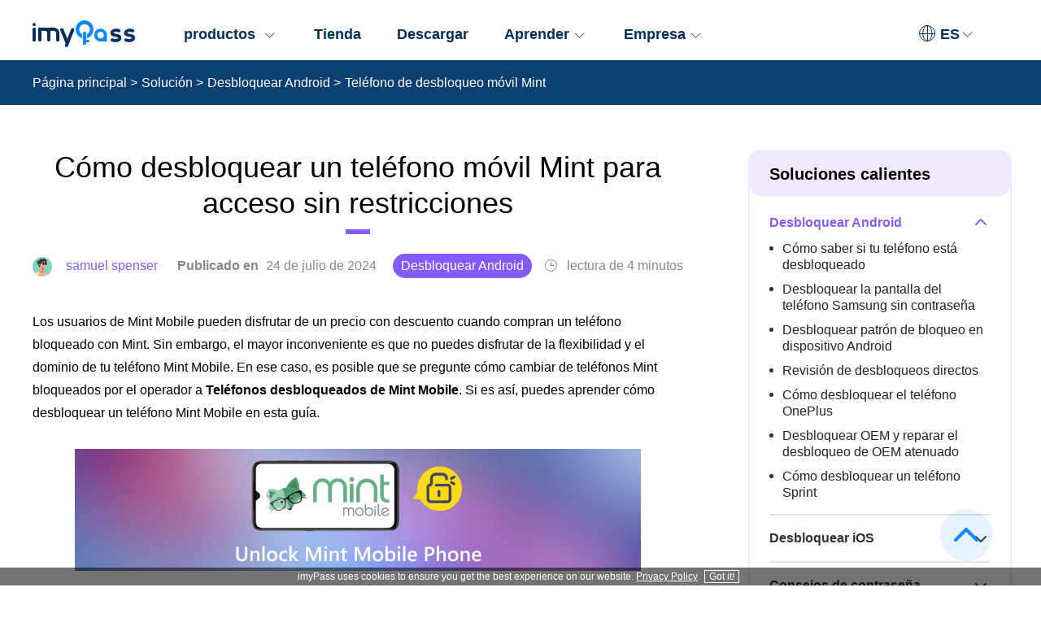

--- FILE ---
content_type: text/html; charset=UTF-8
request_url: https://www.imypass.com/es/unlock-android/mint-mobile-unlock-phone/
body_size: 10329
content:
<!DOCTYPE html><html lang="es"><head> <meta charset="UTF-8"> <meta name="viewport" content="width=device-width, initial-scale=1.0"> <meta http-equiv="X-UA-Compatible" content="IE=edge,chrome=1"> <title>Desbloquear un teléfono móvil Mint: todo lo que debe saber</title> <link rel="stylesheet" href="https://www.imypass.com/wp-content/themes/imypass.com/css/article-v1.css"><script>(function(w,d,s,l,i){w[l]=w[l]||[];w[l].push({'gtm.start':new Date().getTime(),event:'gtm.js'});var f=d.getElementsByTagName(s)[0],j=d.createElement(s),dl=l!='dataLayer'?'&l='+l:'';j.async=true;j.src='https://www.googletagmanager.com/gtm.js?id='+i+dl;f.parentNode.insertBefore(j,f);})(window,document,'script','dataLayer','GTM-PXVB7GX');</script> <meta name='robots' content='index, follow, max-image-preview:large, max-snippet:-1, max-video-preview:-1' /> <meta name="description" content="¿Quieres cambiarte a otros operadores de red de Mint Mobile? Lea esta guía y aprenda paso a paso cómo desbloquear un teléfono Mint Mobile." /> <link rel="canonical" href="https://www.imypass.com/es/unlock-android/mint-mobile-unlock-phone/" /> <meta name="twitter:label1" content="Escrito por" /> <meta name="twitter:data1" content="Samuel Spenser" /> <meta name="twitter:label2" content="Tiempo de lectura" /> <meta name="twitter:data2" content="6 minutos" /> <style id='wp-img-auto-sizes-contain-inline-css' type='text/css'>img:is([sizes=auto i],[sizes^="auto," i]){contain-intrinsic-size:3000px 1500px}/*# sourceURL=wp-img-auto-sizes-contain-inline-css */</style><style id='classic-theme-styles-inline-css' type='text/css'>/*! This file is auto-generated */.wp-block-button__link{color:#fff;background-color:#32373c;border-radius:9999px;box-shadow:none;text-decoration:none;padding:calc(.667em + 2px) calc(1.333em + 2px);font-size:1.125em}.wp-block-file__button{background:#32373c;color:#fff;text-decoration:none}/*# sourceURL=/wp-includes/css/classic-themes.min.css */</style><link rel='stylesheet' id='trp-language-switcher-style-css' href='https://www.imypass.com/wp-content/plugins/translatepress-multilingual/assets/css/trp-language-switcher.css?ver=2.9.3' type='text/css' media='all' /><link rel='shortlink' href='https://www.imypass.com/es/?p=7181' /><link rel="alternate" hreflang="en-US" href="https://www.imypass.com/unlock-android/mint-mobile-unlock-phone/"/><link rel="alternate" hreflang="ar" href="https://www.imypass.com/ar/unlock-android/mint-mobile-unlock-phone/"/><link rel="alternate" hreflang="cs-CZ" href="https://www.imypass.com/cs/unlock-android/mint-mobile-unlock-phone/"/><link rel="alternate" hreflang="da-DK" href="https://www.imypass.com/da/unlock-android/mint-mobile-unlock-phone/"/><link rel="alternate" hreflang="el" href="https://www.imypass.com/el/unlock-android/mint-mobile-unlock-phone/"/><link rel="alternate" hreflang="es-ES" href="https://www.imypass.com/es/unlock-android/mint-mobile-unlock-phone/"/><link rel="alternate" hreflang="fi" href="https://www.imypass.com/fi/unlock-android/mint-mobile-unlock-phone/"/><link rel="alternate" hreflang="he-IL" href="https://www.imypass.com/he/unlock-android/mint-mobile-unlock-phone/"/><link rel="alternate" hreflang="hi-IN" href="https://www.imypass.com/hi/unlock-android/mint-mobile-unlock-phone/"/><link rel="alternate" hreflang="hr" href="https://www.imypass.com/hr/unlock-android/mint-mobile-unlock-phone/"/><link rel="alternate" hreflang="id-ID" href="https://www.imypass.com/id/unlock-android/mint-mobile-unlock-phone/"/><link rel="alternate" hreflang="it-IT" href="https://www.imypass.com/it/unlock-android/mint-mobile-unlock-phone/"/><link rel="alternate" hreflang="ko-KR" href="https://www.imypass.com/ko/unlock-android/mint-mobile-unlock-phone/"/><link rel="alternate" hreflang="ms-MY" href="https://www.imypass.com/ms/unlock-android/mint-mobile-unlock-phone/"/><link rel="alternate" hreflang="nb-NO" href="https://www.imypass.com/nb/unlock-android/mint-mobile-unlock-phone/"/><link rel="alternate" hreflang="hu-HU" href="https://www.imypass.com/hu/unlock-android/mint-mobile-unlock-phone/"/><link rel="alternate" hreflang="pl-PL" href="https://www.imypass.com/pl/unlock-android/mint-mobile-unlock-phone/"/><link rel="alternate" hreflang="pt-BR" href="https://www.imypass.com/pt/unlock-android/mint-mobile-unlock-phone/"/><link rel="alternate" hreflang="ro-RO" href="https://www.imypass.com/ro/unlock-android/mint-mobile-unlock-phone/"/><link rel="alternate" hreflang="ru-RU" href="https://www.imypass.com/ru/unlock-android/mint-mobile-unlock-phone/"/><link rel="alternate" hreflang="sv-SE" href="https://www.imypass.com/sv/unlock-android/mint-mobile-unlock-phone/"/><link rel="alternate" hreflang="th" href="https://www.imypass.com/th/unlock-android/mint-mobile-unlock-phone/"/><link rel="alternate" hreflang="tr-TR" href="https://www.imypass.com/tr/unlock-android/mint-mobile-unlock-phone/"/><link rel="alternate" hreflang="vi" href="https://www.imypass.com/vi/unlock-android/mint-mobile-unlock-phone/"/><link rel="alternate" hreflang="zh-CN" href="https://www.imypass.com/zh/unlock-android/mint-mobile-unlock-phone/"/><link rel="alternate" hreflang="zh-TW" href="https://www.imypass.com/zh_tw/unlock-android/mint-mobile-unlock-phone/"/><link rel="alternate" hreflang="nl-NL" href="https://www.imypass.com/nl/unlock-android/mint-mobile-unlock-phone/"/><link rel="alternate" hreflang="ja" href="https://www.imypass.com/ja/unlock-android/mint-mobile-unlock-phone/"/><link rel="alternate" hreflang="de-DE" href="https://www.imypass.com/de/unlock-android/mint-mobile-unlock-phone/"/><link rel="alternate" hreflang="fr-FR" href="https://www.imypass.com/fr/unlock-android/mint-mobile-unlock-phone/"/><link rel="alternate" hreflang="en" href="https://www.imypass.com/unlock-android/mint-mobile-unlock-phone/"/><link rel="alternate" hreflang="cs" href="https://www.imypass.com/cs/unlock-android/mint-mobile-unlock-phone/"/><link rel="alternate" hreflang="da" href="https://www.imypass.com/da/unlock-android/mint-mobile-unlock-phone/"/><link rel="alternate" hreflang="es" href="https://www.imypass.com/es/unlock-android/mint-mobile-unlock-phone/"/><link rel="alternate" hreflang="he" href="https://www.imypass.com/he/unlock-android/mint-mobile-unlock-phone/"/><link rel="alternate" hreflang="hi" href="https://www.imypass.com/hi/unlock-android/mint-mobile-unlock-phone/"/><link rel="alternate" hreflang="id" href="https://www.imypass.com/id/unlock-android/mint-mobile-unlock-phone/"/><link rel="alternate" hreflang="it" href="https://www.imypass.com/it/unlock-android/mint-mobile-unlock-phone/"/><link rel="alternate" hreflang="ko" href="https://www.imypass.com/ko/unlock-android/mint-mobile-unlock-phone/"/><link rel="alternate" hreflang="ms" href="https://www.imypass.com/ms/unlock-android/mint-mobile-unlock-phone/"/><link rel="alternate" hreflang="nb" href="https://www.imypass.com/nb/unlock-android/mint-mobile-unlock-phone/"/><link rel="alternate" hreflang="hu" href="https://www.imypass.com/hu/unlock-android/mint-mobile-unlock-phone/"/><link rel="alternate" hreflang="pl" href="https://www.imypass.com/pl/unlock-android/mint-mobile-unlock-phone/"/><link rel="alternate" hreflang="pt" href="https://www.imypass.com/pt/unlock-android/mint-mobile-unlock-phone/"/><link rel="alternate" hreflang="ro" href="https://www.imypass.com/ro/unlock-android/mint-mobile-unlock-phone/"/><link rel="alternate" hreflang="ru" href="https://www.imypass.com/ru/unlock-android/mint-mobile-unlock-phone/"/><link rel="alternate" hreflang="sv" href="https://www.imypass.com/sv/unlock-android/mint-mobile-unlock-phone/"/><link rel="alternate" hreflang="tr" href="https://www.imypass.com/tr/unlock-android/mint-mobile-unlock-phone/"/><link rel="alternate" hreflang="zh" href="https://www.imypass.com/zh/unlock-android/mint-mobile-unlock-phone/"/><link rel="alternate" hreflang="nl" href="https://www.imypass.com/nl/unlock-android/mint-mobile-unlock-phone/"/><link rel="alternate" hreflang="de" href="https://www.imypass.com/de/unlock-android/mint-mobile-unlock-phone/"/><link rel="alternate" hreflang="fr" href="https://www.imypass.com/fr/unlock-android/mint-mobile-unlock-phone/"/><link rel="alternate" hreflang="x-default" href="https://www.imypass.com/unlock-android/mint-mobile-unlock-phone/"/><script type="application/ld+json" class="saswp-schema-markup-output">[
    {
        "@context": "https:\/\/schema.org",
        "@type": "NewsArticle",
        "@id": "https:\/\/www.imypass.com\/es\/unlock-android\/mint-mobile-unlock-phone\/#newsarticle",
        "url": "https:\/\/www.imypass.com\/es\/unlock-android\/mint-mobile-unlock-phone\/",
        "headline": "Unlock a Mint Mobile Phone - Everything You Should Know",
        "mainEntityOfPage": "https:\/\/www.imypass.com\/es\/unlock-android\/mint-mobile-unlock-phone\/",
        "datePublished": "2024-07-24T10:31:45+08:00",
        "dateModified": "2024-07-24T11:14:19+08:00",
        "description": "\u00bfQuieres cambiarte a otros operadores de red de Mint Mobile? Lea esta gu\u00eda y aprenda paso a paso c\u00f3mo desbloquear un tel\u00e9fono Mint Mobile.",
        "articleSection": "Unlock Android",
        "articleBody": "",
        "keywords": "",
        "name": "Desbloquear un tel\u00e9fono m\u00f3vil Mint: todo lo que debes saber",
        "thumbnailUrl": "https:\/\/www.imypass.com\/wp-content\/uploads\/2024\/07\/mint-mobile-unlock-phone-s.jpg",
        "wordCount": "944",
        "timeRequired": "PT4M11S",
        "mainEntity": {
            "@type": "WebPage",
            "@id": "https:\/\/www.imypass.com\/es\/unlock-android\/mint-mobile-unlock-phone\/"
        },
        "author": {
            "@type": "Person",
            "name": "samuel spenser",
            "description": "",
            "url": "https:\/\/www.imypass.com\/es\/editor\/samuel-spenser\/",
            "sameAs": [],
            "image": {
                "@type": "ImageObject",
                "url": "https:\/\/www.imypass.com\/images\/author\/samuel-spenser.png",
                "height": 152,
                "width": 152
            }
        },
        "publisher": {
            "@type": "Organization",
            "name": "imyPass",
            "url": "https:\/\/www.imypass.com"
        },
        "editor": {
            "image": {
                "url": "https:\/\/www.imypass.com\/images\/author\/samuel-spenser.png",
                "width": 152,
                "height": 152
            }
        },
        "image": [
            {
                "@type": "ImageObject",
                "@id": "https:\/\/www.imypass.com\/es\/unlock-android\/mint-mobile-unlock-phone\/#primaryimage",
                "url": "https:\/\/www.imypass.com\/wp-content\/uploads\/2024\/07\/mint-mobile-unlock-phone-s-1200x720.jpg",
                "width": "1200",
                "height": "720"
            }
        ]
    }
]</script><script type="application/ld+json" class="saswp-custom-schema-markup-output">{
    "@context": "https:\/\/schema.org",
    "@type": "FAQPage",
    "mainEntity": [
        {
            "@type": "Question",
            "name": "\u00bfEst\u00e1n desbloqueados los tel\u00e9fonos Mint Mobile? \u00bfComo revisar?",
            "acceptedAnswer": {
                "@type": "Answer",
                "text": "Si no sabe si su tel\u00e9fono Mint Mobile est\u00e1 desbloqueado o no, puede expulsar la tarjeta SIM actual e insertar una nueva tarjeta SIM que pertenezca a un proveedor que no sea Mint. Luego, puedes hacer una llamada para ver si se realiza. Si se conecta la llamada, su tel\u00e9fono Mint Mobile est\u00e1 desbloqueado y viceversa."
            }
        },
        {
            "@type": "Question",
            "name": "\u00bfLos tel\u00e9fonos desbloqueados son compatibles con Mint Mobile?",
            "acceptedAnswer": {
                "@type": "Answer",
                "text": "Si desea utilizar el servicio de red Mint Mobile debido a su precio favorable, vaya al sitio web de Mint Mobile y verifique la compatibilidad de su dispositivo actual."
            }
        },
        {
            "@type": "Question",
            "name": "\u00bfDesbloquear mi tel\u00e9fono Mint Mobile anula la garant\u00eda?",
            "acceptedAnswer": {
                "@type": "Answer",
                "text": "No, desbloquear su tel\u00e9fono Mint Mobile a trav\u00e9s de canales leg\u00edtimos no anula la garant\u00eda."
            }
        }
    ]
}</script><style id='global-styles-inline-css' type='text/css'>:root{--wp--preset--aspect-ratio--square: 1;--wp--preset--aspect-ratio--4-3: 4/3;--wp--preset--aspect-ratio--3-4: 3/4;--wp--preset--aspect-ratio--3-2: 3/2;--wp--preset--aspect-ratio--2-3: 2/3;--wp--preset--aspect-ratio--16-9: 16/9;--wp--preset--aspect-ratio--9-16: 9/16;--wp--preset--color--black: #000000;--wp--preset--color--cyan-bluish-gray: #abb8c3;--wp--preset--color--white: #ffffff;--wp--preset--color--pale-pink: #f78da7;--wp--preset--color--vivid-red: #cf2e2e;--wp--preset--color--luminous-vivid-orange: #ff6900;--wp--preset--color--luminous-vivid-amber: #fcb900;--wp--preset--color--light-green-cyan: #7bdcb5;--wp--preset--color--vivid-green-cyan: #00d084;--wp--preset--color--pale-cyan-blue: #8ed1fc;--wp--preset--color--vivid-cyan-blue: #0693e3;--wp--preset--color--vivid-purple: #9b51e0;--wp--preset--gradient--vivid-cyan-blue-to-vivid-purple: linear-gradient(135deg,rgb(6,147,227) 0%,rgb(155,81,224) 100%);--wp--preset--gradient--light-green-cyan-to-vivid-green-cyan: linear-gradient(135deg,rgb(122,220,180) 0%,rgb(0,208,130) 100%);--wp--preset--gradient--luminous-vivid-amber-to-luminous-vivid-orange: linear-gradient(135deg,rgb(252,185,0) 0%,rgb(255,105,0) 100%);--wp--preset--gradient--luminous-vivid-orange-to-vivid-red: linear-gradient(135deg,rgb(255,105,0) 0%,rgb(207,46,46) 100%);--wp--preset--gradient--very-light-gray-to-cyan-bluish-gray: linear-gradient(135deg,rgb(238,238,238) 0%,rgb(169,184,195) 100%);--wp--preset--gradient--cool-to-warm-spectrum: linear-gradient(135deg,rgb(74,234,220) 0%,rgb(151,120,209) 20%,rgb(207,42,186) 40%,rgb(238,44,130) 60%,rgb(251,105,98) 80%,rgb(254,248,76) 100%);--wp--preset--gradient--blush-light-purple: linear-gradient(135deg,rgb(255,206,236) 0%,rgb(152,150,240) 100%);--wp--preset--gradient--blush-bordeaux: linear-gradient(135deg,rgb(254,205,165) 0%,rgb(254,45,45) 50%,rgb(107,0,62) 100%);--wp--preset--gradient--luminous-dusk: linear-gradient(135deg,rgb(255,203,112) 0%,rgb(199,81,192) 50%,rgb(65,88,208) 100%);--wp--preset--gradient--pale-ocean: linear-gradient(135deg,rgb(255,245,203) 0%,rgb(182,227,212) 50%,rgb(51,167,181) 100%);--wp--preset--gradient--electric-grass: linear-gradient(135deg,rgb(202,248,128) 0%,rgb(113,206,126) 100%);--wp--preset--gradient--midnight: linear-gradient(135deg,rgb(2,3,129) 0%,rgb(40,116,252) 100%);--wp--preset--font-size--small: 13px;--wp--preset--font-size--medium: 20px;--wp--preset--font-size--large: 36px;--wp--preset--font-size--x-large: 42px;--wp--preset--spacing--20: 0.44rem;--wp--preset--spacing--30: 0.67rem;--wp--preset--spacing--40: 1rem;--wp--preset--spacing--50: 1.5rem;--wp--preset--spacing--60: 2.25rem;--wp--preset--spacing--70: 3.38rem;--wp--preset--spacing--80: 5.06rem;--wp--preset--shadow--natural: 6px 6px 9px rgba(0, 0, 0, 0.2);--wp--preset--shadow--deep: 12px 12px 50px rgba(0, 0, 0, 0.4);--wp--preset--shadow--sharp: 6px 6px 0px rgba(0, 0, 0, 0.2);--wp--preset--shadow--outlined: 6px 6px 0px -3px rgb(255, 255, 255), 6px 6px rgb(0, 0, 0);--wp--preset--shadow--crisp: 6px 6px 0px rgb(0, 0, 0);}:where(.is-layout-flex){gap: 0.5em;}:where(.is-layout-grid){gap: 0.5em;}body .is-layout-flex{display: flex;}.is-layout-flex{flex-wrap: wrap;align-items: center;}.is-layout-flex > :is(*, div){margin: 0;}body .is-layout-grid{display: grid;}.is-layout-grid > :is(*, div){margin: 0;}:where(.wp-block-columns.is-layout-flex){gap: 2em;}:where(.wp-block-columns.is-layout-grid){gap: 2em;}:where(.wp-block-post-template.is-layout-flex){gap: 1.25em;}:where(.wp-block-post-template.is-layout-grid){gap: 1.25em;}.has-black-color{color: var(--wp--preset--color--black) !important;}.has-cyan-bluish-gray-color{color: var(--wp--preset--color--cyan-bluish-gray) !important;}.has-white-color{color: var(--wp--preset--color--white) !important;}.has-pale-pink-color{color: var(--wp--preset--color--pale-pink) !important;}.has-vivid-red-color{color: var(--wp--preset--color--vivid-red) !important;}.has-luminous-vivid-orange-color{color: var(--wp--preset--color--luminous-vivid-orange) !important;}.has-luminous-vivid-amber-color{color: var(--wp--preset--color--luminous-vivid-amber) !important;}.has-light-green-cyan-color{color: var(--wp--preset--color--light-green-cyan) !important;}.has-vivid-green-cyan-color{color: var(--wp--preset--color--vivid-green-cyan) !important;}.has-pale-cyan-blue-color{color: var(--wp--preset--color--pale-cyan-blue) !important;}.has-vivid-cyan-blue-color{color: var(--wp--preset--color--vivid-cyan-blue) !important;}.has-vivid-purple-color{color: var(--wp--preset--color--vivid-purple) !important;}.has-black-background-color{background-color: var(--wp--preset--color--black) !important;}.has-cyan-bluish-gray-background-color{background-color: var(--wp--preset--color--cyan-bluish-gray) !important;}.has-white-background-color{background-color: var(--wp--preset--color--white) !important;}.has-pale-pink-background-color{background-color: var(--wp--preset--color--pale-pink) !important;}.has-vivid-red-background-color{background-color: var(--wp--preset--color--vivid-red) !important;}.has-luminous-vivid-orange-background-color{background-color: var(--wp--preset--color--luminous-vivid-orange) !important;}.has-luminous-vivid-amber-background-color{background-color: var(--wp--preset--color--luminous-vivid-amber) !important;}.has-light-green-cyan-background-color{background-color: var(--wp--preset--color--light-green-cyan) !important;}.has-vivid-green-cyan-background-color{background-color: var(--wp--preset--color--vivid-green-cyan) !important;}.has-pale-cyan-blue-background-color{background-color: var(--wp--preset--color--pale-cyan-blue) !important;}.has-vivid-cyan-blue-background-color{background-color: var(--wp--preset--color--vivid-cyan-blue) !important;}.has-vivid-purple-background-color{background-color: var(--wp--preset--color--vivid-purple) !important;}.has-black-border-color{border-color: var(--wp--preset--color--black) !important;}.has-cyan-bluish-gray-border-color{border-color: var(--wp--preset--color--cyan-bluish-gray) !important;}.has-white-border-color{border-color: var(--wp--preset--color--white) !important;}.has-pale-pink-border-color{border-color: var(--wp--preset--color--pale-pink) !important;}.has-vivid-red-border-color{border-color: var(--wp--preset--color--vivid-red) !important;}.has-luminous-vivid-orange-border-color{border-color: var(--wp--preset--color--luminous-vivid-orange) !important;}.has-luminous-vivid-amber-border-color{border-color: var(--wp--preset--color--luminous-vivid-amber) !important;}.has-light-green-cyan-border-color{border-color: var(--wp--preset--color--light-green-cyan) !important;}.has-vivid-green-cyan-border-color{border-color: var(--wp--preset--color--vivid-green-cyan) !important;}.has-pale-cyan-blue-border-color{border-color: var(--wp--preset--color--pale-cyan-blue) !important;}.has-vivid-cyan-blue-border-color{border-color: var(--wp--preset--color--vivid-cyan-blue) !important;}.has-vivid-purple-border-color{border-color: var(--wp--preset--color--vivid-purple) !important;}.has-vivid-cyan-blue-to-vivid-purple-gradient-background{background: var(--wp--preset--gradient--vivid-cyan-blue-to-vivid-purple) !important;}.has-light-green-cyan-to-vivid-green-cyan-gradient-background{background: var(--wp--preset--gradient--light-green-cyan-to-vivid-green-cyan) !important;}.has-luminous-vivid-amber-to-luminous-vivid-orange-gradient-background{background: var(--wp--preset--gradient--luminous-vivid-amber-to-luminous-vivid-orange) !important;}.has-luminous-vivid-orange-to-vivid-red-gradient-background{background: var(--wp--preset--gradient--luminous-vivid-orange-to-vivid-red) !important;}.has-very-light-gray-to-cyan-bluish-gray-gradient-background{background: var(--wp--preset--gradient--very-light-gray-to-cyan-bluish-gray) !important;}.has-cool-to-warm-spectrum-gradient-background{background: var(--wp--preset--gradient--cool-to-warm-spectrum) !important;}.has-blush-light-purple-gradient-background{background: var(--wp--preset--gradient--blush-light-purple) !important;}.has-blush-bordeaux-gradient-background{background: var(--wp--preset--gradient--blush-bordeaux) !important;}.has-luminous-dusk-gradient-background{background: var(--wp--preset--gradient--luminous-dusk) !important;}.has-pale-ocean-gradient-background{background: var(--wp--preset--gradient--pale-ocean) !important;}.has-electric-grass-gradient-background{background: var(--wp--preset--gradient--electric-grass) !important;}.has-midnight-gradient-background{background: var(--wp--preset--gradient--midnight) !important;}.has-small-font-size{font-size: var(--wp--preset--font-size--small) !important;}.has-medium-font-size{font-size: var(--wp--preset--font-size--medium) !important;}.has-large-font-size{font-size: var(--wp--preset--font-size--large) !important;}.has-x-large-font-size{font-size: var(--wp--preset--font-size--x-large) !important;}/*# sourceURL=global-styles-inline-css */</style></head><body> <noscript><iframe src="https://www.googletagmanager.com/ns.html?id=GTM-PXVB7GX" height="0" width="0" style="display:none;visibility:hidden"></iframe></noscript> <div class="header"> <div class="center"> <img class="toggle_nav" src="/images/toggle.png" alt="Navegación" loading="Toggle" width="26" height="18" /> <a href="/es/" class="logo"><img src="/images/style/imypass-logo.svg" alt="imyPass" loading="lazy" width="126" height="33"></a> <div class="language"> <span class="lan_en"><img src="/images/style/global.svg" alt="Global" loading="lazy" width="20" height="20"><span>ES</span><i></i></span> <div class="language_box"> <div> <a href="https://www.imypass.com/" data-no-translation>English</a> <a href="https://www.imypass.com/cs/">Čeština</a> <a href="https://www.imypass.com/da/">danés</a> <a href="https://www.imypass.com/el/">Ελληνικά</a> <a href="https://www.imypass.com/es/">ingles</a> <a href="https://www.imypass.com/fi/">Suomi</a> <a href="https://www.imypass.com/hu/">magiar</a> <a href="https://www.imypass.com/it/">italiano</a> <a href="https://www.imypass.com/nl/">Holanda</a> <a href="https://www.imypass.com/pl/">polaco</a> <a href="https://www.imypass.com/pt/">portugués</a> <a href="https://www.imypass.com/ru/">ruso</a> <a href="https://www.imypass.com/sv/">Svenska</a> <a href="https://www.imypass.com/tr/">Turquía</a> <a href="https://www.imypass.com/zh/">简体中文</a> <a href="https://www.imypass.com/zh_tw/">繁體中文</a> <a href="https://www.imypass.com/fr/">français</a> <a href="https://www.imypass.com/ja/">日本語</a> <a href="https://www.imypass.com/de/">Alemán</a> <a href="https://www.imypass.com/he/">Иврит</a> <a href="https://www.imypass.com/hi/">हिंदी</a> <a href="https://www.imypass.com/hr/">Hrvatski</a> <a href="https://www.imypass.com/id/">bahasa indonesia</a> <a href="https://www.imypass.com/ko/">한국어</a> <a href="https://www.imypass.com/ms/">bahasa melayu</a> <a href="https://www.imypass.com/nb/">Norsk</a> <a href="https://www.imypass.com/ro/">Română</a> <a href="https://www.imypass.com/th/">ไทย</a> <a href="https://www.imypass.com/vi/">Tiếng Việt</a> <a href="https://www.imypass.com/ar/">عربى</a> </div> </div> </div> <ul class="header_nav"> <li> <span>productos <i></i></span> <div class="header_nav_box center"> <ul class="flex_box"> <li class="left_li"> <div class="nav_title">Soluciones de contraseña</div> <ul class="flex_left"> <li class="flex_box flex_box_product"> <a href="/es/windows-password-reset/"><img class="icon-right" src="/images/index/imypass-products-windows-password-reset-icon.svg" alt="Restablecimiento de contraseña de Windows" loading="lazy" width="50" height="50"/></a> <div class="product-right"> <a class="product_name" href="/es/windows-password-reset/">Restablecimiento de contraseña de Windows<i class="hot"></i></a> <p>Eliminar y restablecer la contraseña de Widnows en segundos</p> </div> </li> <li class="flex_box flex_box_product"> <a href="/es/iphone-unlocker/"><img class="icon-right" src="/images/index/imypass-products-ipassgo-icon.svg" alt="iPassGo" loading="lazy" width="50" height="50"/></a> <div class="product-right"> <a href="/es/iphone-unlocker/" class="product_name">iPassGo<i class="hot"></i></a> <p>Borre el código de acceso de la pantalla de iOS, elimine la ID de Apple, etc.</p> </div> </li> <li class="flex_box flex_box_product"> <a href="/es/icloud-activation-lock-remover/"><img class="icon-right" src="/images/index/imypass-products-ipassbye-icon.svg" alt="iPassBye" loading="lazy" width="50" height="50"/></a> <div class="product-right"> <a href="/es/icloud-activation-lock-remover/" class="product_name">iPassBye</a> <p>Un clic para evitar el bloqueo de activación de iCloud</p> </div> </li> <li class="flex_box flex_box_product"> <a href="/es/iphone-password-manager/"><img class="icon-right" src="/images/index/imypass-products-iphone-password-manager-icon.svg" alt="Administrador de contraseñas de iPhone" loading="lazy" width="50" height="50"/></a> <div class="product-right"> <a href="/es/iphone-password-manager/" class="product_name">Administrador de contraseñas de iPhone</a> <p>Ver, exportar y restaurar contraseñas de iPhone</p> </div> </li> <li class="flex_box flex_box_product"> <a href="/es/android-unlocker/"><img class="icon-right" src="/images/anypassgo/anypassgo-icon-30.svg" alt="Cualquier pase va" loading="lazy" width="50" height="50"/></a> <div class="product-right"> <a href="/es/android-unlocker/" class="product_name">Cualquier pase va<i class="new"></i></a> <p>Cómo evitar el bloqueo de pantalla de Android y FRP</p> </div> </li> </ul> </li> <li class="right_li"> <div class="nav_title">Soluciones de privacidad</div> <ul class="flex_left"> <li class="flex_box flex_box_product"> <a href="/es/iphone-location-changer/"><img class="icon-right" src="/images/index/imypass-products-iphone-location-changer-icon.svg" alt="iLocaGo" loading="lazy" width="50" height="50"/></a> <div class="product-right"> <a href="/es/iphone-location-changer/" class="product_name">iLocaGo</a> <p>Cambiar u ocultar la ubicación en dispositivos iOS/Android</p> </div> </li> </ul> <div class="nav_title">Soluciones de datos</div> <ul class="flex_left"> <li class="flex_box flex_box_product"> <a href="/es/iphone-data-recovery/"><img class="icon-right" src="/images/iphone-data-recovery/app-icon.png" alt="Recuperación de datos de iPhone" loading="lazy" width="50" height="50"/></a> <div class="product-right"> <a href="/es/iphone-data-recovery/" class="product_name">Recuperación de datos de iPhone<i class="new"></i></a> <p>Recuperar datos iOS de dispositivos, iCloud, copia de seguridad de iTunes</p> </div> </li> <li class="flex_box flex_box_product"> <a href="/es/iphone-transfer/"><img class="icon-right" src="/images/iphone-transfer/iphone-transfer-icon.svg" alt="Transferencia de iPhone" loading="lazy" width="50" height="50"/></a> <div class="product-right"> <a href="/es/iphone-transfer/" class="product_name">Transferencia de iPhone<i class="new"></i></a> <p>Transferir datos entre iPhones, portátiles e iTunes</p> </div> </li> </ul> </li> </ul> <div class="see-more"> <a href="/es/product/">Ver todos los productos &gt;&gt;</a> </div> </div> </li> <li><a href="/es/store/">Tienda</a></li> <li><a href="/es/download-center/">Descargar</a></li> <li> <span>Aprender<i></i></span> <div class="header_learn"> <a href="/es/solution/"><img src="/images/style/icon-blog.svg" alt="Blog" loading="lazy" width="20" height="20" />Solución</a> <a href="/es/support/"><img src="/images/style/icon-support.svg" alt="Centro de Apoyo" loading="lazy" width="20" height="20" />Centro de Apoyo</a> </div> </li> <li> <span>Empresa<i></i></span> <div class="header_learn"> <a href="/es/about/"><img src="/images/style/icon-about.svg" alt="Sobre nosotros" loading="lazy" width="20" height="20" />Sobre nosotros</a> <a href="/es/contact/"><img src="/images/style/icon-contact.svg" alt="Contacto" loading="lazy" width="20" height="20" />Contacto</a> </div> </li> </ul> </div></div><div class="nav_bg"></div>  <div class="breadcrumbs"><div class="center"><ul><li><a href="/es/">Página principal</a> &gt;</li><li><a href="/es/solution/">Solución</a> &gt;</li><li><a href="https://www.imypass.com/es/unlock-android/">Desbloquear Android</a> &gt;</li><li>Teléfono de desbloqueo móvil Mint</li></ul></div></div> <div class="main center flex_box"><div class="article"> <h1>Cómo desbloquear un teléfono móvil Mint para acceso sin restricciones</h1> <p class="author-date"><a href="https://www.imypass.com/es/editor/samuel-spenser/"><img decoding="async" width="24" height="24" src="/images/author/samuel-spenser.png" loading="lazy" alt="samuel spenser"><span>samuel spenser</span></a> Publicado en <span>24 de julio de 2024</span><a class="category" href="https://www.imypass.com/es/unlock-android/">Desbloquear Android</a><span class="read"><i></i>lectura de 4 minutos</span></p> <p>Los usuarios de Mint Mobile pueden disfrutar de un precio con descuento cuando compran un teléfono bloqueado con Mint. Sin embargo, el mayor inconveniente es que no puedes disfrutar de la flexibilidad y el dominio de tu teléfono Mint Mobile. En ese caso, es posible que se pregunte cómo cambiar de teléfonos Mint bloqueados por el operador a <strong>Teléfonos desbloqueados de Mint Mobile</strong>. Si es así, puedes aprender cómo desbloquear un teléfono Mint Mobile en esta guía.</p> <img decoding="async" src="https://www.imypass.com/wp-content/uploads/2024/07/mint-mobile-unlock-phone.jpg" alt="Teléfono de desbloqueo móvil Mint" width="696" height="150" loading="lazy" /> <div class="anchor"> <p>En este articulo:</p> <ul> <li><a href="#part1">Parte 1. Por qué es necesario desbloquear un teléfono móvil Mint</a></li> <li><a href="#part2">Parte 2. Cómo desbloquear un teléfono móvil Mint</a></li> <li><a href="#part3">Parte 3. Bonificación: Cómo desbloquear la pantalla del teléfono móvil Mint</a></li> <li><a href="#part4">Parte 4. Preguntas frecuentes sobre el desbloqueo de un teléfono móvil Mint</a></li> </ul> </div> <h2 id="part1" class="v1">Parte 1. Por qué es necesario desbloquear un teléfono móvil Mint</h2> <p>Hay muchas necesidades que necesita para desbloquear su teléfono Mint Mobile. Puede ver los siguientes beneficios de un teléfono desbloqueado.</p> <p>1. Doble SIM para diferentes operadores: muchas marcas de Android vienen con funciones de doble SIM. Si su teléfono está bloqueado por Mint Mobile, no podrá utilizar la red de otro proveedor cuando viaje por el mundo. Sin embargo, si posee un teléfono desbloqueado, puede utilizar diferentes redes que pertenezcan a diferentes proveedores.</p> <img decoding="async" src="https://www.imypass.com/wp-content/uploads/2024/07/dual-sim-for-different-carriers.jpg" alt="Dual Sim para diferentes operadores" width="600" height="450" loading="lazy" /> <p>2. Ofertas rentables: existen varios operadores en el mercado con diferentes ofertas de servicios. Debe desbloquear su teléfono Mint Mobile para disfrutar de la flexibilidad y obtener mejores ofertas de servicios.</p> <p>3. Más valor para la reventa: vender teléfonos Mint Mobile desbloqueados es más popular y rentable que vender teléfonos bloqueados. Todo el mundo prefiere un teléfono desbloqueado que pueda funcionar con diferentes proveedores de servicios.</p> <h2 id="part2" class="v1">Parte 2. Cómo desbloquear un teléfono móvil Mint</h2> <p>Antes de comenzar a desbloquear su teléfono Mint Mobile, debe verificar su elegibilidad de desbloqueo a continuación.</p> <p>1. Totalmente pagado: debe asegurarse de que su teléfono Mint Mobile esté pagado y que el saldo esté liquidado.</p> <p>2. Dispositivo activo y número de teléfono: su teléfono Mint Mobile bloqueado debe estar activado en el servicio Mint durante al menos un año. Mientras tanto, debes seguir usando tu número de teléfono.</p> <p>3. Buen estado: su cuenta Mint Mobile debe estar al día y sin facturas impagas.</p> <p>4. No incluido en la lista negra: no se puede denunciar el robo o la pérdida de su teléfono Mint Mobile. De lo contrario, su teléfono Mint Mobile estará en la lista negra.</p> <p>5. Propietario original: como propietario original, puede comunicarse con Mint Mobile para desbloquear su teléfono. Pero si su teléfono es de segunda mano, las posibilidades de que Mint Mobile lo desbloquee son escasas.</p> <h3>Cómo solicitar un desbloqueo de Mint Mobile</h3> <div class="step_v2 flex-box"> <span>Paso 1</span> <p>Asegúrese de que su dispositivo sea elegible para la política de desbloqueo de Mint Mobile. Luego, obtenga el número IMEI de su dispositivo marcando *#06# o buscándolo en la aplicación Configuración.</p> </div> <img decoding="async" src="https://www.imypass.com/wp-content/uploads/2024/07/get-mint-mobile-phone-imei-number.jpg" alt="Obtenga el número Imei del teléfono móvil Mint" width="321" height="600" loading="lazy" /> <div class="step_v2 flex-box"> <span>Paso 2</span> <p>Comuníquese con Mint Mobile utilizando tres canales de soporte:<br>Teléfono: marque 1-866-646-4638 y hable con el equipo de soporte de Mint Mobile.<br>Chat en vivo: inicie un chat en línea con un agente en el sitio web de Mint Mobile.<br>Correo electrónico: envíe su solicitud de desbloqueo a unlock@mintmobile.com.<br>Proporcione sus credenciales, incluido su número IMEI y otra información esencial.</p> </div> <div class="step_v2 flex-box"> <span>Paso 3</span> <p>Mint verificará su solicitud en cinco días hábiles. Una vez aprobado, recibirás las instrucciones de desbloqueo de Mint.</p> </div> <div class="step_v2 flex-box"> <span>Paso 4</span> <p>Para completar el desbloqueo de Mint Mobile, cambie a una tarjeta SIM que no sea Mint e insértela en su teléfono. Puede realizar una llamada para probar si su teléfono funciona con otro proveedor.</p> </div> <h2 id="part3" class="v1">Parte 3. Bonificación: Cómo desbloquear la pantalla del teléfono móvil Mint</h2> <p>Si la pantalla de tu teléfono Mint Mobile se bloquea porque olvidaste tu contraseña, podrías no obtener el importante número IMEI y te resultará difícil solicitar el desbloqueo de la tarjeta SIM. ¡No te preocupes! Existen muchos programas de desbloqueo de pantalla que te permiten desbloquear la pantalla de tu teléfono Mint Mobile.</p> <p>Aquí te recomendamos <a href='/es/android-unlocker/'>imyPassAnyPassGo</a>Esta útil herramienta puede eliminar la pantalla de bloqueo de Mint Mobile en cinco minutos.</p> <div class="step_v2 flex-box"> <span>Paso 1</span> <p>Descarga e inicia la última versión de imyPass AnyPassGo en tu computadora. Conecta tu teléfono Mint Mobile con un cable USB. Haz clic en &quot;Eliminar contraseña de pantalla&quot;.</p> </div> <img decoding="async" src="/wp-content/uploads/2025/01/select-remove-screen-password.jpg" alt="Seleccione Eliminar contraseña de pantalla" width="600" height="382" loading="lazy" /> <div class="step_v2 flex-box"> <span>Paso 2</span> <p>En la nueva interfaz, selecciona la marca de tu teléfono. Si está conectado, debería aparecer la marca.</p> </div> <img decoding="async" src="/wp-content/uploads/2025/01/select-device-brand.jpg" alt="Seleccione la marca del dispositivo" width="600" height="382" loading="lazy" /> <div class="step_v2 flex-box"> <span>Paso 3</span> <p>Hacer clic <span>Eliminar ahora</span> y espere a que se complete el proceso. Si este programa no desbloquea la pantalla, haga clic en <span>Intentar otra vez</span>Si este programa ha eliminado correctamente el bloqueo de pantalla, haga clic en <span>OK</span>.</p> </div> <img decoding="async" src="/wp-content/uploads/2025/01/click-remove-now.jpg" alt="Haga clic en Eliminar ahora" width="600" height="382" loading="lazy" /> <div class="faq" id="part4"> <p class="title">Preguntas frecuentes.</p> <ul> <li class="active"> <p class="problem">¿Están desbloqueados los teléfonos Mint Mobile? ¿Como revisar?</p> <div class="answer"> <p>Si no sabe si su teléfono Mint Mobile está desbloqueado o no, puede expulsar la tarjeta SIM actual e insertar una nueva tarjeta SIM que pertenezca a un proveedor que no sea Mint. Luego, puedes hacer una llamada para ver si se realiza. Si se conecta la llamada, su teléfono Mint Mobile está desbloqueado y viceversa.</p> </div> </li> <li> <p class="problem">¿Los teléfonos desbloqueados son compatibles con Mint Mobile?</p> <div class="answer"> <p>Si desea utilizar el servicio de red Mint Mobile debido a su precio favorable, vaya al sitio web de Mint Mobile y verifique la compatibilidad de su dispositivo actual. </p> </div> </li> <li> <p class="problem">¿Desbloquear mi teléfono Mint Mobile anula la garantía?</p> <div class="answer"> <p>No, desbloquear su teléfono Mint Mobile a través de canales legítimos no anula la garantía.</p> </div> </li> </ul> </div> <h2 id="part" class="v1">Conclusión</h2> <p>Ahora puedes aprender todo para cambiar a un <strong>teléfono móvil Mint desbloqueado</strong>. Con los pasos detallados, puede solicitar un desbloqueo para su teléfono Mint Mobile y disfrutar de la flexibilidad de usar la red de cualquier operador.</p> <div class="related flex_box"> <div> <p class="title">Más artículos relacionados</p> <ul> <li><a href="/es/unlock-android/unlock-pattern-lock/">Guía paso a paso para desbloquear el patrón de bloqueo en Android</a></li> <li><a href="/es/unlock-ios/remove-activation-lock-without-previous-owner/">Cómo eliminar el bloqueo de activación sin información del propietario anterior [5 métodos]</a></li> <li><a href="/es/unlock-ios/unlock-refurbished-iphone/">3 métodos para desbloquear sus iPhones reacondicionados [Bloqueo de operador y iCloud]</a></li> </ul> </div> <div> <p class="title">imyPass Último</p> <ul> <li><a href="https://www.imypass.com/es/unlock-android/frp-bypass-tool-for-pc/">Evitar FRP con software gratuito para PC: herramientas, riesgos y comparación</a></li> <li><a href="https://www.imypass.com/es/recover-data/ontrack-easyrecovery-review/">¿Qué es OnTrack EasyRecovery? Características, ventajas, desventajas y más</a></li> <li><a href="https://www.imypass.com/es/recover-data/gihosoft-iphone-data-recovery-review/">Análisis veraz de Gihosoft para iPhone Recovery que deberías conocer en 2026</a></li> </ul> </div> </div> <div class="author flex_box"> <img decoding="async" width="88" height="88" src="/images/author/samuel-spenser.png" loading="lazy" alt="samuel spenser"> <div> <a href="https://www.imypass.com/es/editor/samuel-spenser/" class="name">samuel spenser</a> <p class="info">Samuel es editor sénior de imyPass. Es experto en desbloqueo de contraseñas. Cuenta con más de cinco años de experiencia escribiendo tutoriales sobre desbloqueo de teléfonos.</p> </div> </div> </div> <div class="recommend"> <div class="recommend_article"> <p class="title">Soluciones calientes</p> <ul> <li> <p>Desbloquear Android</p> <ol> <li><a href="/es/unlock-android/is-my-phone-unlocked/">Cómo saber si tu teléfono está desbloqueado</a></li> <li><a href="/es/unlock-android/unlock-samsung-phone/">Desbloquear la pantalla del teléfono Samsung sin contraseña</a></li> <li><a href="/es/unlock-android/unlock-pattern-lock/">Desbloquear patrón de bloqueo en dispositivo Android</a></li> <li><a href="/es/unlock-android/direct-unlock-review/">Revisión de desbloqueos directos</a></li> <li><a href="/es/unlock-android/one-plus-unlocked-phone/">Cómo desbloquear el teléfono OnePlus</a></li> <li><a href="/es/unlock-android/oem-unlock/">Desbloquear OEM y reparar el desbloqueo de OEM atenuado</a></li> <li><a href="/es/unlock-android/sprint-unlock-phone/">Cómo desbloquear un teléfono Sprint</a></li> </ol> </li> <li> <p>Desbloquear iOS</p> <ol> <li><a href="/es/unlock-ios/free-icloud-unlock-service/">Revisión de los servicios gratuitos de desbloqueo de iCloud</a></li> <li><a href="/es/unlock-ios/ipad-locked-to-owner/">Soluciones para iPad bloqueadas para el propietario</a></li> <li><a href="/es/unlock-ios/support-apple-com-iphone-passcode/">Eliminar support.apple.com/iphone/passcode</a></li> <li><a href="/es/unlock-ios/bypass-apple-watch-activation-lock/">Eliminar el bloqueo de activación en Apple Watch</a></li> </ol> </li> <li> <p>Consejos de contraseña</p> <ol> <li><a href="/es/password-tips/best-instagram-password-finder/">Los 5 mejores buscadores de contraseñas para Instagram</a></li> <li><a href="/es/password-tips/best-wireless-network-password-viewer/">Los 10 mejores visores de contraseñas de redes inalámbricas</a></li> <li><a href="/es/password-tips/forgot-my-instagram-password/">Cómo restaurar o restablecer la contraseña de Instagram</a></li> <li><a href="/es/password-tips/forgot-tiktok-password/">Soluciones cuando olvidé la contraseña de TikTok</a></li> </ol> </li> <li> <p>Consejos para iOS</p> <ol> <li><a href="/es/ios-tips/lost-mode-on-iphone/">Aprenda el modo perdido en iPhone</a></li> <li><a href="/es/ios-tips/how-to-download-apps-without-apple-id/">Descargar aplicaciones sin ID de Apple</a></li> <li><a href="/es/ios-tips/sign-out-not-available-due-to-restrictions/">Arreglar el cierre de sesión no disponible debido a restricciones</a></li> <li><a href="/es/ios-tips/update-apple-id-settings-stuck/">Reparar la actualización de la configuración de ID de Apple atascada</a></li> </ol> </li> </ul> </div> <div class="recommend_product p4"> <img decoding="async" width="48" height="48" src="/images/anypassgo/anypassgo-icon-30.svg" loading="lazy" alt="Cualquier pase va"> <p class="sub">Cualquier pase va</p> <p class="title">Desbloquear dispositivos Android de cualquier marca</p> <a href="/download/anypassgo.exe" class="btn"><span><i></i>Descarga gratis</span></a> <img decoding="async" width="320" height="182px" src="/images/article/anypassgo.svg" loading="lazy" alt="Cualquier pase va"> </div> </div> </div> <div class="footer"> <div class="center flex_box"> <div class="footer_part"> <a href="/es/"><img src="/images/style/logo.svg" alt="mi paso" loading="lazy" width="127" height="33" /></a> <div class="btn"> <a class="download" href="/es/download-center/"><span>Centro de descargas</span></a> <a class="store" href="/es/store/"><span>imyPass Tienda</span></a> </div> </div> <dl class="footer_part"> <dt>Productos</dt> <dd><a href="/es/windows-password-reset/">Restablecimiento de contraseña de Windows</a></dd> <dd><a href="/es/iphone-unlocker/">iPassGo</a></dd> <dd><a href="/es/iphone-location-changer/">iLocaGo</a></dd> <dd><a href="/es/iphone-password-manager/">Administrador de contraseñas de iPhone</a></dd> <dd><a href="/es/product/">Todos los productos</a></dd> </dl> <dl class="footer_part"> <dt>Tutoriales calientes</dt> <dd><a href="/es/unlock-android/unlock-blu-phone/">Desbloquea tu teléfono Blu rápidamente: 4 maneras fáciles de recuperar el acceso [2026]</a></dd> <dd><a href="/es/unlock-ios/remove-activation-lock-on-iphone/">Todo sobre la eliminación del bloqueo de activación [compatible con iOS 26]</a></dd> <dd><a href="/es/gps-location/fake-gps/">Ubicación GPS falsa en iPhone, Android y computadora</a></dd> <dd><a href="/es/windows-password/bypass-windows-8-password/">5 formas de omitir el inicio de sesión olvidado y la contraseña de administrador en Windows 8</a></dd> <dd><a href="/es/unlock-ios/unlock-iphone-with-broken-screen/">4 formas comprobadas de desbloquear un iPhone con la pantalla rota [2026]</a></dd> </dl> <dl class="footer_part"> <dt>Empresa</dt> <dd><a href="/es/about/">Sobre nosotros</a></dd> <dd><a href="/es/contact/">Contacto</a></dd> <dd><a href="/es/support/">Centro de Apoyo</a></dd> </dl> </div> <div id="copyright"> <div class="center flex_box"> <div> <a href="/es/privacy-policy/" rel="nofollow">Política de privacidad</a> <a href="/es/terms-and-conditions/" rel="nofollow">Términos y condiciones</a> <a href="/es/end-user-license-agreement/" rel="nofollow">Acuerdo de licencia</a> <a href="/es/sitemap/" rel="nofollow">mapa del sitio</a> </div> <p>© 2026 imyPass. Todos los derechos reservados.</p> </div> </div></div><template id="tp-language" data-tp-language="es_ES"></template><script type="speculationrules">{"prefetch":[{"source":"document","where":{"and":[{"href_matches":"/es/*"},{"not":{"href_matches":["/wp-*.php","/wp-admin/*","/wp-content/uploads/*","/wp-content/*","/wp-content/plugins/*","/wp-content/themes/imypass.com/*","/es/*\\?(.+)"]}},{"not":{"selector_matches":"a[rel~=\"nofollow\"]"}},{"not":{"selector_matches":".no-prefetch, .no-prefetch a"}}]},"eagerness":"conservative"}]}</script> <script src="https://www.imypass.com/wp-content/themes/imypass.com/js/article-v1.js"></script></body></html>

--- FILE ---
content_type: text/css
request_url: https://www.imypass.com/wp-content/themes/imypass.com/css/article-v1.css
body_size: 9971
content:
.center,.container{max-width:1200px;width:100%}.header,.header .header_nav>li>span,.header>div{position:relative}.iconfont,cite,i{font-style:normal}*{font-family:'Segoe UI',Lato,Arial,Helvetica,sans-serif}body,button,dd,dl,dt,h1,h2,h3,h4,h5,h6,html,input,li,ol,p,ul{margin:0;padding:0}b,em,h1,h2,h3,h4,h5,h6{font-weight:400}body{font-size:16px;line-height:22px}ol,ul{list-style-type:none}a:hover{text-decoration:underline;cursor:pointer}cite{float:right}img{border:0;-ms-interpolation-mode:bicubic;display:block}svg:not(:root){overflow:hidden}figure,form{margin:0}fieldset{border:1px solid silver;margin:0 2px;padding:.35em .625em .75em}legend{border:0;padding:0;white-space:normal}button,input,select,textarea{font-size:100%;margin:0;vertical-align:baseline}button,input{line-height:normal}button,html input[type=button],input[type=reset],input[type=submit]{-webkit-appearance:button;cursor:pointer}button[disabled],input[disabled]{cursor:default}input[type=checkbox],input[type=radio]{box-sizing:border-box;padding:0}input[type=search]{-webkit-appearance:textfield;-moz-box-sizing:content-box;-webkit-box-sizing:content-box;box-sizing:content-box}input[type=search]::-webkit-search-cancel-button,input[type=search]::-webkit-search-decoration{-webkit-appearance:none}button::-moz-focus-inner,input::-moz-focus-inner{border:0;padding:0}textarea{overflow:auto;vertical-align:top}table{border-collapse:collapse;border-spacing:0}.flex_box{display:-webkit-box;display:-webkit-flex;display:flex;-webkit-box-pack:justify;-webkit-justify-content:space-between;justify-content:space-between;flex-wrap:wrap}i{display:inline-block}.clearfix:after{content:".";display:block;height:0;clear:both;visibility:hidden}.center{margin:auto;box-sizing:border-box}.container{margin:0 auto}a{color:#222;text-decoration:none;font-size:16px}.clearfloat{zoom:1}.flex-box{display:-webkit-box;display:-moz-box;display:-ms-flexbox;display:-webkit-box;display:-webkit-flex;display:flex;-webkit-flex-direction:row;flex-direction:row;-webkit-box-pack:justify;-webkit-justify-content:space-between;justify-content:space-between;flex-wrap:wrap}.header{height:74px;background:0 0;z-index:9}.header .logo{float:left;padding-top:25px}.header .toggle_nav{display:none;float:left;margin-top:33px}.header .header_nav .header_nav_box ul li.left_li,.header .header_nav .header_nav_box ul li.right_li{margin-top:38px;padding-bottom:12px;overflow:hidden}.header .login_btn{float:right;line-height:64px;padding-top:10px;display:none}.header .login_btn>a{display:inline-block;width:85px;height:30px;border-radius:30px;opacity:1;border:1px solid transparent;font-size:18px;font-weight:600;color:#05305B;text-align:center;line-height:28px;text-decoration:none;box-sizing:border-box}.header .login_btn:hover a{border-color:#05305B}.header .header_nav{float:left;margin-left:60px;padding-top:10px}.header .header_nav>li{display:inline-block;margin-right:40px;cursor:pointer;line-height:64px}.header .header_nav>li>a{text-decoration:none}.header .header_nav>li>a,.header .header_nav>li>span{display:inline-block;font-size:18px;font-weight:600;color:#05305B}.header .header_nav>li.active>a,.header .header_nav>li.active>span{color:#0E86FF}.header .header_nav>li>span i{display:inline-block;width:20px;height:20px;background:url(/images/style/arrow.svg) center no-repeat;vertical-align:-5px;margin-left:3px}.header .header_nav>li.active>span i{transform:rotate(180deg)}.header .header_nav>li.active>span::after{clear:both;content:"";width:0;height:0;position:absolute;border:10px solid transparent;border-color:transparent transparent #fff;z-index:3;bottom:0;left:17px}.header .header_nav>li>div{display:none}.header .header_nav .header_nav_box{position:absolute;top:74px;z-index:2;background:#FFF;box-shadow:0 5px 20px 1px rgba(0,0,0,.05);border-radius:10px;left:0;overflow:hidden}.header .header_nav .header_nav_box:hover{cursor:initial}.header_nav_box img.icon-right{height:50px}.header_nav_box .product-right{max-width:380px;line-height:24px}.header .header_nav .header_nav_box li{width:600px;box-sizing:border-box}.header .header_nav .header_nav_box ul li.left_li{border-right:1px solid #ECF0F4}.header .header_nav .header_nav_box ul.flex_left{padding-left:54px;padding-right:74px}.header .header_nav .header_nav_box li:last-child{border:none}.header .header_nav .header_nav_box li p{max-width:380px;font-size:16px;color:#05305B;line-height:24px}.header .header_nav .header_nav_box .flex_box_product{width:480px;height:72px;justify-content:initial;margin-bottom:4px;padding:12px 0}.header .header_nav .header_nav_box .flex_box_product:hover{background:#EFF7FF;border-radius:10px;padding-left:20px}.header .header_nav .header_nav_box li span{display:block;line-height:40px;position:relative}.header .header_nav .header_nav_box li a.product_name{font-size:16px;font-weight:700;color:#05305B;display:inline-block;max-width:100%;text-decoration:none}.header .header_nav .header_nav_box .product-right{margin-left:24px}.header .header_nav .header_nav_box li img{display:block;vertical-align:middle}.header .header_nav .header_nav_box li a.product_name:hover{color:#0E86FF}.product_main_box .see_more{height:50px;background:#ECF0F4;width:100%;text-align:center;line-height:50px;margin-top:16px}.product_main_box .see_more a{font-size:16px;color:#0E86FF;text-decoration:none}.header .header_nav li:nth-of-type(4),.header .header_nav li:nth-of-type(5){position:relative}.header .header_nav .header_learn,.header .language_box{width:240px;background:#fff;box-shadow:0 5px 20px 1px rgba(0,0,0,.05);border-radius:10px;position:absolute;top:64px;left:-100px;padding-bottom:10px;padding-top:10px}.header .header_nav .header_learn a,.header .language_box a{display:block;margin:0 10px;height:40px;line-height:40px;border-radius:10px;font-size:16px;font-weight:600;color:#05305B;padding-left:22px;box-sizing:border-box}.header .header_nav .header_learn a:hover,.header .language_box a:hover{background:#ECF0F4;text-decoration:none}.header .header_nav .header_learn a img,.header .language_box a img{display:inline-block;margin-right:13px;vertical-align:-5px}.header .header_nav .header_nav_box div.see-more{height:50px;background-color:#ECF0F4;width:100%;text-align:center;line-height:50px}.header .header_nav .header_nav_box div.see-more>a{color:#0E86FF}.header .header_nav .header_nav_box .nav_title{padding:0 0 10px 54px;color:#05305B;font-size:20px;font-weight:700;line-height:24px}.header .header_nav .header_nav_box li a.product_name i{margin-left:8px;display:inline-block;vertical-align:-3px!important}.header .header_nav .header_nav_box li a.product_name i.hot{width:24px;height:24px;background:url(/images/index/hot.svg)}.header .header_nav .header_nav_box li a.product_name i.new{width:24px;height:24px;background:url(/images/index/new.svg)}.header .header_nav .header_nav_box .flex_box_product>a{display:flex;text-decoration:none}.product_main_box{position:absolute;left:0;top:60px;width:100%;background:#fff;box-sizing:border-box;line-height:normal;box-shadow:0 5px 20px 0 rgba(0,0,0,.05);display:none;overflow:hidden;z-index:9;border-radius:10px}.header>.center>ul li.active .product_main_box{display:-webkit-box;display:-webkit-flex;display:flex}.product_main>div.desktop{max-width:599px;width:100%}.product_main>div.desktop:nth-child(1){border-right:1px #ECF0F4 solid}.toggle_nav_box li>i.active{background-position-y:-132px}.product_main>div.online>span i{background-position-y:-40px;margin-left:12px}.product_main>div.desktop>div>div{font-size:16px;color:#444;position:relative;max-width:378px;width:100%;box-sizing:border-box;margin-bottom:10px;overflow:hidden}.product_main div>div>div a{line-height:24px;color:#05305B;font-size:16px;display:inline-block;font-weight:700}.product_main div>div>div p{font-size:16px;color:#05305B;line-height:24px;font-weight:400;text-align:left}.product_main div>div>div div{flex:1;margin-left:8px}.product_main div>div>div{align-items:flex-start;position:relative}.product_main div>div>div:hover div{display:inline-block}.product_main div>div>div div div a{min-width:52px;height:24px;font-size:14px;border-radius:4px;border:1px solid #FF7714;text-align:center;line-height:22px;box-sizing:border-box;color:#FF7714;display:inline-block;padding-right:10px;padding-left:10px;background:#FFECDE;font-weight:400}.product_main div>div>div div div a::after{display:none}.product_main div>div div a:hover{text-decoration:none;width:auto}.product_main .desktop>div>div{margin-bottom:24px}.product_main .online>div>div{line-height:16px;margin-bottom:28px}.header .lan_en,.header .language{line-height:64px;position:relative}.product_main div>div>div a i{margin-left:8px;display:inline-block;vertical-align:-3px!important}.product_main div>div>div a i.hot{width:24px;height:24px;background:url(/images/index/hot.svg)}.product_main div>div>div a i.new{width:24px;height:24px;background:url(/images/index/new.svg)}.product_main img.product-icon{width:50px;height:50px}.product_main{padding-top:38px}.product_main .desktop .flex_box{margin-left:54px;margin-right:74px;width:452px;height:50px;padding:11px 0}.product_main .desktop .flex_box:hover{background-color:#EFF7FF;border-radius:10px;padding:11px 20px}.product_main .desktop>span{padding-left:54px;color:#05305B;font-size:20px;font-weight:700}.product_main .desktop .flex_box.flex_box_first{margin-top:10px}.header .language{float:right;margin-right:40px;padding-top:10px}.header .lan_en{font-size:18px;font-weight:600;color:#05305B;display:inline-block;cursor:pointer}.header .lan_en i{display:inline-block;margin-left:0;width:20px;height:20px;background:url(/images/style/arrow.svg) center no-repeat;vertical-align:-4px}.header .lan_en img{display:inline-block;margin-right:6px;vertical-align:-3px}.header .language.active .lan_en::after{clear:both;content:"";width:0;height:0;position:absolute;border:10px solid transparent;border-color:transparent transparent #fff;z-index:3;bottom:10px;left:50%;margin-left:-10px}.header .language.active .lan_en i{-webkit-transform:rotate(180deg);transform:rotate(180deg)}.header .language.active .lan_en{color:#0E86FF}.header .language_box{display:none;left:50%;-webkit-transform:translateX(-50%);transform:translateX(-50%)}.header .language_box>div{height:326px;overflow:auto;margin-right:3px}.header .language_box>div::-webkit-scrollbar{width:4px;background:#fff}.header .language_box>div::-webkit-scrollbar-thumb{background:#ECF0F4;border-radius:5px}.nav_bg{position:fixed;top:0;left:0;z-index:5;width:100%;height:100%;background:rgba(0,0,0,.7);display:none}.nav_bg.active{display:block}.footer{padding-top:65px;background:#1E1E1E}.footer>.center{padding-bottom:67px;flex-wrap:nowrap}.footer .footer_part{text-align:left}.footer #share_list{margin-top:23px;justify-content:flex-start}.footer #share_list li{margin-right:17px;cursor:pointer}.footer #share_list li:hover img{transform:scale(1.1)}.footer .footer_part .btn{display:flex;flex-wrap:wrap;align-content:flex-start;flex-direction:column}.footer .footer_part .btn a{min-width:200px;height:40px;padding:0 10px 0 0;box-sizing:border-box;line-height:38px;font-size:16px;color:#0E86FF;border:1px solid #0E86FF;text-align:left;overflow:hidden;display:inline-block;margin-top:30px;margin-bottom:16px;border-radius:6px;position:relative}#side_toggle a p,.usernotice_pop,h1{text-align:center}.footer .footer_part .btn a::before{clear:both;content:"";width:18px;height:18px;background:url(/images/index/download-buy-icons.svg);display:inline-block;margin-right:15px;background-position-y:-62px;margin-left:20px;vertical-align:-4px;left:0;top:50%;margin-top:-8px}.footer .footer_part .btn a:nth-child(2){margin:0}.footer .footer_part .btn a:nth-child(2)::before{background-position-y:-80px}.footer .footer_part .btn a:hover{text-decoration:none}.footer .footer_part .btn a:hover::before{margin:-8px 0 0 -10px;left:50%;top:50%;position:absolute;transition:all .3s linear}.footer .footer_part .btn a:hover span{transform:translateX(500px);transition:all .3s linear;display:block}.footer .footer_part dt{font-size:20px;font-weight:600;color:#FFF;line-height:24px;margin-bottom:24px}.footer .footer_part dd{margin-bottom:6px}.footer .footer_part dd a{font-size:16px;color:#FFF;line-height:36px}.footer .footer_part a:hover{color:#0E86FF}.footer #copyright a,.footer #copyright p{font-size:16px;color:#FFF;line-height:24px}.footer #copyright{border-top:1px solid #fff;opacity:.3;padding-top:14px;padding-bottom:14px}.footer #copyright a{display:inline-block;position:relative;margin-right:10px;padding-left:12px}.footer #copyright a::before{content:'';position:absolute;left:0;top:4px;width:2px;height:16px;background:#fff}.footer #copyright div a:nth-of-type(1){padding-left:0}.footer #copyright div a:nth-of-type(1)::before{display:none}.footer #copyright .center div,.footer #copyright p{display:inline-block}.usernotice_pop{width:100%;position:fixed;bottom:0;background:rgba(0,0,0,.55);z-index:1000;color:#fff;transition:all .3s ease;font-size:12px}.usernotice_pop a{color:#fff;text-decoration:underline;font-size:12px}.usernotice_pop span{cursor:pointer;border:1px solid #fff;margin:10px 5px;width:50%;padding:0 5px}#side_toggle a,#side_toggle a p{display:block;position:absolute;margin:auto;left:0;right:0}#side_toggle{position:fixed;width:280px;right:-280px;bottom:60px;z-index:900}#side_toggle.show{-webkit-animation:side_toggle_show .5s linear 0s forwards;-moz-animation:side_toggle_show .5s linear 0s forwards;-o-animation:side_toggle_show .5s linear 0s forwards;animation:side_toggle_show .5s linear 0s forwards}#side_toggle.fade{-webkit-animation:side_toggle_fade .5s linear 0s forwards;-moz-animation:side_toggle_fade .5s linear 0s forwards;-o-animation:side_toggle_fade .5s linear 0s forwards;animation:side_toggle_fade .5s linear 0s forwards}#side_toggle i{position:absolute;right:7px;top:7px;width:25px;height:25px;background:url(/images/promotion/close.png) no-repeat;cursor:pointer}@-webkit-keyframes side_toggle_show{0%{-webkit-transform:translateX(0)}100%{-webkit-transform:translateX(-280px)}}@-moz-keyframes side_toggle_show{0%{-moz-transform:translateX(0)}100%{-moz-transform:translateX(-280px)}}@-ms-keyframes side_toggle_show{0%{-ms-transform:translateX(0)}100%{-ms-transform:translateX(-280px)}}@-o-keyframes side_toggle_show{0%{-o-transform:translateX(0)}100%{-o-transform:translateX(-280px)}}@keyframes side_toggle_show{0%{transform:translateX(0)}100%{transform:translateX(-280px)}}@-webkit-keyframes side_toggle_fade{0%{-webkit-transform:translateX(-280px)}100%{-webkit-transform:translateX(0)}}@-moz-keyframes side_toggle_fade{0%{-moz-transform:translateX(-280px)}100%{-moz-transform:translateX(0)}}@-ms-keyframes side_toggle_fade{0%{-ms-transform:translateX(-280px)}100%{-ms-transform:translateX(0)}}@-o-keyframes side_toggle_fade{0%{-o-transform:translateX(-280px)}100%{-o-transform:translateX(0)}}@keyframes side_toggle_fade{0%{transform:translateX(-280px)}100%{transform:translateX(0)}}#side_toggle img{display:block;width:100%;margin:0 auto}#side_toggle a{box-sizing:border-box;top:253px;width:162px;height:38px;border-radius:38px;background:#d65936;background:-webkit-linear-gradient(90deg,#d65936 0,#e1633b 100%);background:-moz-linear-gradient(90deg,#d65936 0,#e1633b 100%);background:-o-linear-gradient(90deg,#d65936 0,#e1633b 100%);background:linear-gradient(90deg,#d65936 0,#e1633b 100%);transition:all linear .3s}#side_toggle a:hover{-webkit-transform:translateY(-3px);-moz-transform:translateY(-3px);-o-transform:translateY(-3px);transform:translateY(-3px);box-shadow:0 3px 6px 0 rgba(0,0,0,.18)}#side_toggle a p{width:158px;height:34px;border-radius:34px;color:#fff;line-height:32px;font-size:18px;top:0;bottom:0;background:#e06351;background:-webkit-linear-gradient(90deg,#e06351 0,#e47551 100%);background:-moz-linear-gradient(90deg,#e06351 0,#e47551 100%);background:-o-linear-gradient(90deg,#e06351 0,#e47551 100%);background:linear-gradient(90deg,#e06351 0,#e47551 100%)}.gotop{position:fixed;right:60px;bottom:30px;width:36px;height:36px;padding:14px;cursor:pointer;background:rgba(0,130,255,.1);border-radius:50%}@media (max-width:1200px){.center,.header .header_nav{box-sizing:border-box;width:100%}.center{padding:0 20px}.gotop{right:15px}.header{background:#fff}.header .header_nav{float:none;position:absolute;top:74px;background:#fff;margin-left:0;left:0;padding-left:20px;padding-right:20px;display:none}.header .header_nav.active,.header .header_nav>li>span,.header .toggle_nav{display:block}.header .header_nav>li{display:block;width:100%;border-bottom:1px solid #ECF0F4;margin-right:0}.header .header_nav>li:last-child{border:none}.header .header_nav>li>span i{float:right;margin-top:23px}.header .toggle_nav{margin-right:20px}.header .header_nav>li>div{display:none}.header .header_nav>li.active>div{display:block!important;padding-right:0}.header .header_nav .header_nav_box{position:static;box-shadow:none;border-radius:0}.header .header_nav .header_nav_box ul li.left_li{border:none}.header .header_nav .header_nav_box li{border-right:none;padding:0;width:100%;max-width:100%}.header .header_nav .header_nav_box ul{padding-top:0}.header .header_nav .header_nav_box li img{vertical-align:middle;display:inline-block}#share-list,.footer .footer_part dd,.header .header_nav .header_nav_box div.see-more,.header .header_nav .header_nav_box li p,.product_main div>div>div p,.product_main_box .see_more{display:none}.header .header_nav .header_nav_box li a.product_name{max-width:100%;line-height:50px}.header .header_nav .header_nav_box li span{line-height:64px}.header .header_nav .header_learn{position:static;box-shadow:none}.header .header_nav .header_learn a{margin:0;padding-left:20px}.header .language{margin-right:0}.header .language_box{left:unset;right:0;-webkit-transform:translateX(0);transform:translateX(0)}.header .header_nav .header_nav_box ul.flex_left{border:0;padding-left:0;padding-right:0}.header .header_nav .header_nav_box ul li.left_li,.header .header_nav .header_nav_box ul li.right_li{margin-top:0!important}.header .header_nav .header_nav_box .flex_box_product{height:auto!important;margin-bottom:0}.header_nav_box img.icon-right{margin-top:0}.header .header_nav .header_nav_box .flex_box_product:hover{background:0 0;border-radius:0;padding-left:0}.header .header_nav .header_nav_box .product-right{margin-left:20px}.header .header_nav .header_nav_box .nav_title{padding:0!important}.product_main div>div>div a{line-height:48px}.product_main .desktop>span{padding-left:0}.product_main .desktop .flex_box{margin-left:0}.product_main>div.desktop:nth-child(1){border:none}.footer>div{flex-wrap:wrap;flex-direction:column}.footer .footer_part{max-width:100%}.footer .footer_part dd{margin-top:8px;margin-bottom:4px}.footer .footer_part.active dd{display:block}.footer div.footer_part{margin-bottom:10px}.footer .footer_part dt{margin-top:12px;padding-bottom:12px;margin-bottom:0;border-bottom:1px solid rgba(255,255,255,.3);position:relative}.footer .footer_part dt::after{content:'';position:absolute;display:inline-block;width:13px;height:14px;background:url(/images/style/footer-icon.png) no-repeat;vertical-align:-5px;top:5px;right:0}.footer .footer_part.active dt::after{background-position:0 -14px}.footer .footer_part .btn a{display:inline-block}.header .login_box ul{left:unset;right:0}.header .login_box ul::after,.header .login_box ul::before{right:10px}}@media (max-width:650px){h2{font-size:28px!important;color:#fff;line-height:34px!important;font-weight:700}.usernotice_pop{padding:10px 0}.header .login_btn>a{margin-top:4px}.header .login_btn{height:auto;margin:20px 20px 0 0}.header .login_box{width:100%;position:initial}.header .login_box div{margin-top:0}.header .login_bg .login_bg_box{padding:0 20px}.header .login_box ul{background:#fff;top:76px;left:0;border-radius:0 0 3px;width:100%!important;box-sizing:border-box;border:none;border-top:3px solid #ff612e}.header .login_box ul::after,.header .login_box ul::before{display:none}body>.error,body>.success{width:90%;box-sizing:border-box;line-height:24px;padding-top:10px;padding-bottom:10px}}.breadcrumbs ul li,.breadcrumbs ul li a{color:#fff;line-height:30px}@media (max-width:390px){.header .header_nav .header_nav_box li img{width:30px;height:30px}.header .header_nav .header_nav_box .product-right{margin-left:12px}.header .header_nav .header_nav_box li a.product_name{line-height:30px}}@media (max-width:360px){.header .header_nav .header_learn a,.header .header_nav .header_nav_box{padding-left:10px}.header .header_nav .header_nav_box li a.product_name{font-size:16px}}@media (max-width:300px){.header .header_nav .header_nav_box li a.product_name{font-size:13px}}@font-face{font-family:iconfont;src:url(font/public-font.eot?t=1608604048951);src:url(font/public-font.eot?t=1608604048951#iefix) format('embedded-opentype'),url([data-uri]) format('woff2'),url(font/public-font.woff?t=1608604048951) format('woff'),url(font/public-font.ttf?t=1608604048951) format('truetype'),url(font/public-font.svg?t=1608604048951#iconfont) format('svg')}.iconmac1:before{content:"\e653"}.iconwin:before{content:"\e63c"}.iconmac:before{content:"\e608"}.iconbuy:before{content:"\e649"}.icondownload:before{content:"\e64a"}.iconget-more:before{content:"\e64b"}.iconlearn-more:before{content:"\e64d"}.iconmerge:before{content:"\e64e"}.iconmore:before{content:"\e64f"}.icon-mac:before{content:"\e667"}h1::after,h3::before{content:""}.breadcrumbs{background:#0c3f72;padding:12.5px 0}.breadcrumbs>.center{overflow:hidden}.breadcrumbs ul li:last-child{margin-right:0}.breadcrumbs ul li{float:left;font-size:16px;margin-right:5px}.iconfont{font-family:iconfont!important;-webkit-font-smoothing:antialiased;-moz-osx-font-smoothing:grayscale;font-size:20px}.btn_box a i::before{display:none}.main{margin-top:55px;margin-bottom:120px}.article{max-width:800px;width:100%}h1{font-size:36px;line-height:44px;margin:0 auto;font-family:inherit}h1::after{display:block;width:30px;height:6px;background-color:#845BFF;margin:10px auto 0}h3{padding-left:20px;font-size:18px;margin:16px 0;position:relative;line-height:24px;color:#333;font-weight:700}h3::before{position:absolute;top:0;left:0;bottom:0;margin:auto 0;width:12px;height:14px;background:url(/images/article/h3-arrow.svg) no-repeat}.article .author-date{text-align:left;font-size:16px;color:#888;margin-bottom:40px;font-weight:550;margin-top:24px}.article .author-date span{margin-left:5px;font-weight:400}.article .author-date a{color:#845BFF;margin-right:20px;font-weight:400}.article .author-date .category{margin-left:20px;padding:4px 10px;background:#845BFF;border-radius:20px;color:#fff;line-height:22px;margin-right:0;display:inline-block}.article .author-date img{display:inline-block;vertical-align:middle;margin-right:12px}.article .author-date .read{float:right;line-height:30px;color:#888}.article .author-date .read i{width:16px;height:16px;background:url(/images/article/read-time-icon.svg);vertical-align:-2px;margin-right:12px}.article>p{margin:10px 0;line-height:28px}.article>p a{color:#0e86ff;text-decoration:none}.article>p span{font-weight:700}.article .anchor{background:#F9F6FF;padding:24px 32px 32px;margin-top:24px;border-radius:16px}.article .anchor p{font-size:18px;font-weight:600;line-height:28px}.article .anchor ul li{margin-top:16px;position:relative;padding-left:24px}.article .anchor ul li::before,h2::before{position:absolute;left:0;clear:both;content:""}.article .anchor ul li::before{background:url(/images/article/part-arrow.svg);width:12px;height:12px;top:5px}.article .anchor ul li a{font-size:16px;color:#845BFF;line-height:20px;display:block}.article .anchor ul li a i{width:17px;height:20px;background:url(/images/article/hot-icon.svg);vertical-align:-4px;margin-left:10px}h2{margin-top:48px;font-size:24px;line-height:38px;font-weight:700;text-align:left;position:relative;padding-left:28px;color:#333}h2::before{z-index:-1}h2.v1::before{width:114px;height:45px;background:url(/images/article/h2-style-1.svg);top:-10px}h2.v2::before{width:110px;height:46px;background:url(/images/article/h2-style-2.svg);top:-10px}.article .note{margin-top:48px;padding:32px;background:#F9F6FF;border-radius:16px}.article .note .title{font-size:20px;font-weight:700;line-height:24px}.article .note .title::before{clear:both;content:"";width:26px;height:26px;background:url(/images/article/note-icon-2.svg);display:inline-block;vertical-align:-5px;margin-right:4px}.article .note.v1 .title::before{background:url(/images/article/note-icon-1.svg)}.article .note p.info{margin-top:14px;font-size:16px;line-height:28px}.article .note p.info a{color:#0e86ff;text-decoration:none}.article .note p span,.article .note.v1 p span{font-weight:700}.article .table_box{margin-top:48px;overflow:auto}.article .table_box table{border-collapse:collapse;width:800px}.article .table_box table tr:not(:nth-child(1)) td{padding:5px 10px;text-align:left}.article .table_box table td{border:1px solid #ECF1FF;padding-top:14px;padding-bottom:14px;font-size:16px;line-height:20px;color:#333;text-align:center}.article .table_box table td i{background:url(/images/article/icon.svg);width:20px;height:20px;display:block;margin:auto}.article .table_box table td i.yes{background-position-y:-20px}.article .table_box table tr:nth-child(1){background:#ECF1FF}.article .table_box table tr:nth-child(1) td{font-size:18px;font-weight:700}.article .table_box table tr:nth-child(1) td span{position:relative;z-index:1}.article .table_box table tr:nth-child(1) td span::after{clear:both;content:"";position:absolute;left:50%;transform:translateX(-50%);bottom:0;width:56px;height:8px;border-radius:16px;background:#CFDCFF;z-index:-1}.article .table_box table.v1 tr:nth-child(1){background-color:#EDE7FF!important}.article .table_box table.v1 tr:nth-child(1) td span::after{background:#E0D1FF}.article .table_box table.v1 td{border-color:#EDE7FF}.article .table_box table.v1 tr:nth-child(odd){background:#F9F6FF}.article .tips{margin-top:74px;border:2px solid #FFE4BA;background:#FFF8F0;border-radius:0 16px 16px;padding:24px 32px 32px;font-size:16px;line-height:28px;position:relative}.article .tips span{position:absolute;width:133px;height:32px;background:url(/images/article/tips-background.svg);line-height:32px;font-size:20px;font-weight:700;color:#fff;text-align:center;left:-2px;top:-32px;padding-right:10px;box-sizing:border-box}.article .faq .title::after,.article .pros_cons>div ul li::after,.article .pros_cons_v1 ul li::before,.article .want li::before{left:0;clear:both;content:""}.article .tips span::before{clear:both;content:"";width:24px;height:24px;background:url(/images/article/tip1.svg);display:inline-block;vertical-align:-5px}.article .tips_v1{padding:32px;background:#FFF8EF;border-radius:16px;margin-top:48px}.article .tips_v1>span{font-size:20px;line-height:24px;font-weight:700}.article .tips_v1>span::before{clear:both;content:"";width:26px;height:26px;display:inline-block;margin-right:8px;background:url(/images/article/tip3.svg);vertical-align:-5px}.article .tips_v1 p{font-size:16px;line-height:28px;margin-top:12px}.article .tips_v1 p>span{font-weight:700}.article .step{font-size:18px;line-height:28px;font-weight:700;margin-top:48px}.article .step span{position:relative}.article .step span::before{clear:both;content:"";width:100%;height:3px;position:absolute;bottom:-8px;background:#845BFF}.article .pros_cons{margin-top:35px}.article .pros_cons>div{margin-top:20px;border-radius:16px;border:2px solid #CFFAE3;padding:26px 32px;max-width:386px;width:100%;box-sizing:border-box}.article .pros_cons>div.cons{border-color:#FFE0DF}.article .pros_cons>div.cons .title{color:#F7423C}.article .pros_cons>div.cons .title::before{background:url(/images/article/cons-thumb-down.svg);vertical-align:-4px}.article .pros_cons>div .title{font-size:18px;line-height:24px;font-weight:700;color:#06C65F}.article .pros_cons>div .title::before{clear:both;content:"";width:20px;height:20px;background:url(/images/article/pros-thumb-up.svg);display:inline-block;vertical-align:-2px;margin-right:8px}.article .pros_cons>div ul{margin-top:10px}.article .pros_cons>div ul li{margin-bottom:4px;font-size:16px;line-height:28px;padding-left:18px;position:relative}.article .pros_cons>div ul li::after{width:5px;height:5px;background:#333;position:absolute;top:12px;border-radius:50%}.article .pros_cons>div ul li:last-child{margin-bottom:0}.article .pros_cons_v1,.article .pros_cons_v1>div{margin-top:24px}.article .pros_cons_v1 .title{font-size:18px;font-weight:700;line-height:32px;display:inline-block;background:#845BFF;border-radius:6px;padding-left:12px;padding-right:18px;color:#fff}.article .pros_cons_v1 .title::before{clear:both;content:"";width:20px;height:20px;background:url(/images/article/pros-smile-face.svg);display:inline-block;vertical-align:-3px;margin-right:8px}.article .pros_cons_v1 ul{margin-top:12px}.article .pros_cons_v1 ul li{font-size:16px;line-height:28px;margin-bottom:4px;padding-left:18px;position:relative}.article .pros_cons_v1 ul li a{color:#0e86ff;text-decoration:none}.article .pros_cons_v1 ul li::before{background:url(/images/article/pros-tick-icon.svg);width:10px;height:10px;position:absolute;top:10px}.article .pros_cons_v1 ul li:last-child{margin-bottom:0}.article .pros_cons_v1 .cons .title{background:#FF635E}.article .pros_cons_v1 .cons .title::before{background:url(/images/article/cons-sad-face.svg)}.article .pros_cons_v1 .cons ul li::before{background:url(/images/article/cross-icon.svg)}.article .want{background:#F9F6FF;padding:24px 32px 32px;border-radius:16px;margin-top:48px}.article .want .title{font-size:18px;font-weight:700;color:#333;line-height:28px}.article .want li{margin-top:16px;padding-left:24px;position:relative}.article .want li a{font-size:16px;color:#845BFF;line-height:20px}.article .want li::before{background:url(/images/article/part-arrow.svg);width:12px;height:12px;position:absolute;top:5px}.article .faq{margin-top:50px;padding-bottom:35px;border-bottom:2px solid rgba(132,91,255,.2)}.article .faq .title{border-bottom:3px solid #845BFF;height:36px;line-height:36px;font-weight:700;color:#fff;font-size:26px;position:relative;box-sizing:border-box;padding-left:32px}.article .faq .title::after{width:140px;height:36px;position:absolute;bottom:-3px;background:url(/images/article/faq-background.svg);z-index:-1}.article .faq ul{padding-left:32px;margin-top:35px}.article .faq li{margin-top:20px;padding-left:34px;position:relative}.article .faq li.active .answer{display:block}.article .faq li.active .answer p span{font-weight:700}.article .faq li.active .problem{color:#845BFF}.article .faq li.active .problem::before{background:url(/images/article/faq-expand-icon.svg)}.article .faq li .problem{font-size:18px;line-height:28px;color:#333;font-weight:600;cursor:pointer;position:relative}.article .faq li .problem::before{clear:both;content:"";width:22px;height:22px;background:url(/images/article/faq-pack-up-icon.svg);position:absolute;left:-32px;top:2px}.article .related div ul li::after,.recommend_article ul>li ol li::before,.recommend_product .btn::before{left:0;clear:both;content:""}.article .faq li .answer{margin-top:16px;display:none;overflow:hidden}.article .faq li .answer p{font-size:16px;line-height:28px;color:#555;margin-bottom:12px}.article .faq li .answer p:last-child{margin-bottom:14px}.article .faq li a{color:#0e86ff}.article .related{margin-top:28px}.article .related div{max-width:386px;width:100%;border:2px solid #EFE8FF;border-radius:16px;overflow:hidden;padding-bottom:20px;box-sizing:border-box;margin-top:20px}.article .related div .title{padding:12px 32px;font-size:18px;line-height:24px;color:#333;font-weight:700;background:#EFE8FF}.article .related div ul{margin-top:16px;padding:0 32px}.article .related div ul li{margin-top:4px;padding-left:16px;position:relative}.article .related div ul li::after{width:5px;height:5px;position:absolute;border-radius:50%;background:#333;top:12px}.article .related div ul a{font-size:16px;line-height:28px;color:#333}.article .related div:last-child{border-color:#FFEEE2}.article .related div:last-child .title{background:#FFEEE2}.article .author{background:#F9F6FF;border-radius:16px;padding:12px 12px 12px 32px;margin-top:48px;align-items:center}.article .author img{margin-right:-44px;position:relative;z-index:1}.article .author div{padding:24px 24px 24px 70px;background:#fff;border-radius:12px;flex:1}.article .author div .name{font-size:18px;line-height:28px;color:#333;font-weight:700}.article .author div .info{margin-top:8px;font-size:16px;line-height:28px}.article .step_v2>span,.article .step_v3>span{font-size:18px;font-weight:700;display:block;text-align:center}.article .step_v2{align-items:flex-start;-webkit-box-align:start;margin:30px 0}.article .step_v2>span{flex:0 0 auto;background:#845BFF;color:#fff;padding:2px 10px;border-radius:18px;line-height:28px}.article .step_v2>p{max-width:710px;width:100%;line-height:28px}.article .step_v2>p a{color:#0e86ff;text-decoration:none}.article .step_v2>p span{font-weight:700}.article .step_v3{align-items:flex-start;-webkit-box-align:start;margin:30px 0}.article .step_v3>span{flex:0 0 40px;background:url(/images/article/step-style.svg) no-repeat;color:#fff;line-height:40px}.article .step_v3>p{max-width:738px;width:100%;line-height:28px}.article .step_v3>p span{font-weight:700}.article>img{display:block;margin:30px auto;max-width:100%;height:auto}.recommend{max-width:320px;width:100%}.recommend_article{border:2px solid #EFE8FF;border-radius:16px;overflow:hidden;width:100%}.recommend_article .title{font-size:20px;line-height:24px;font-weight:700;background:#EFE8FF;border-radius:0 0 16px 16px;padding:16px 24px}.recommend_article ul{padding:20px 24px 24px}.recommend_article ul>li{border-top:2px solid #DFE2E5;padding-top:16px;margin-bottom:16px}.recommend_article ul>li:first-child{border-top:none;padding-top:0}.recommend_article ul>li:last-child{margin-bottom:0}.recommend_article ul>li p{position:relative;cursor:pointer}.recommend_article ul>li p::before{background:url(/images/article/imypass-featured-articles-arrow-down-grey.svg);width:24px;height:24px;clear:both;content:"";position:absolute;right:0}.recommend_article ul>li.active p::before{background:url(/images/article/imypass-featured-articles-arrow-up.svg)}.recommend_article ul>li.active p{color:#845BFF}.recommend_article ul>li p{font-size:16px;line-height:24px;color:#333;font-weight:600}.recommend_article ul>li.active ol{display:block}.recommend_article ul>li ol{display:none}.recommend_article ul>li ol li{margin-top:10px;font-size:14px;line-height:20px;color:#333;padding-left:16px;position:relative}.recommend_article ul>li ol li:hover a{color:#845BFF}.recommend_article ul>li ol li::before{width:5px;height:5px;background:#333;border-radius:50%;position:absolute;top:7px}.recommend_product{margin-top:36px;background:#E4F6FF;padding-top:32px;border-radius:16px;text-align:center;position:sticky;top:36px}.recommend_product.p1{background:#F6F2FF}.recommend_product.p2{background:#FFEEEC}.recommend_product.p3{background:#EAF8ED}.recommend_product.p4{background:#E8F7FF}.recommend_product img{display:block;margin:auto}.recommend_product .sub{font-size:16px;font-weight:700;color:#333;line-height:24px;margin-top:8px}.recommend_product .title{font-size:24px;line-height:32px;font-weight:700;color:#333;width:90%;margin:16px auto 0}.recommend_product .btn{min-width:200px;height:52px;line-height:52px;background:#0E86FF;font-size:18px;font-weight:600;color:#fff;display:inline-block;margin-top:24px;border-radius:8px;margin-bottom:8px;position:relative;overflow:hidden}.recommend_product .btn span{color:#fff;position:relative;z-index:1}.recommend_product .btn i{width:30px;height:30px;background:url(/images/windows.svg);display:inline-block;vertical-align:-8px;margin-right:4px}.recommend_product .btn.mac_inline i{background:url(/images/mac.svg)}.recommend_product .btn:hover{text-decoration:none}.recommend_product .btn::before{width:0%;height:100%;background:linear-gradient(90deg,#0e86ff,#20a8ff);position:absolute;top:0}.recommend_product .btn:hover::before{transition:all .3s linear;width:100%}.m-trans .left-side{float:left;max-width:530px}.article .m-trans .item-title a{color:#333;font-size:24px;font-weight:600}.article .m-trans .left-side-title a{color:#333}.m-trans .left-side .left-side-title *{float:left}.m-trans .left-side .left-side-title img{display:inline-block;margin:0;width:51px;height:51px}.m-trans .left-side-title span{margin:12px 0 0 10px;font-size:24px}.m-trans .left-side-info p{font:16px/30px;color:#05305b}.m-trans .left-side-info span{color:#00c0ff}.m-trans .right-side a,.m-trans .right-side p{display:block;color:#05305b;text-align:center}.m-trans .right-side{float:right;width:200px;padding-top:20px}.m-trans .right-side a{width:148px;height:46px;padding-left:30px;line-height:46px;font-size:18px;margin-right:30px}.m-trans .right-side a.free-mac{background:url(/images/style/icon.png) 10px -173px no-repeat #0e86ff}.m-trans .right-side a.free-win{background:url(/images/style/icon.png) 10px -60px no-repeat #0e86ff}.m-trans .right-side a:nth-of-type(1){margin-bottom:10px}.m-trans .right-side a:hover{background-color:#ff763a;text-decoration:none}.m-trans .right-side p{margin:0;font-size:12px}.m-trans .item-title{width:100%;margin-bottom:30px;border-bottom:1px solid #0E86FF;padding-bottom:8px;color:#222}.m-trans .item-title p{margin:0;font:24px/40px bolder}.article .list_ol li span,.article .list_ul li span,.article .m-trans .right-item p span{font-weight:700}.m-trans .item-title p img{display:inline-block;width:40px;height:40px;vertical-align:middle}.m-trans>div{float:left}.m-trans .left-item{width:162px}.m-trans .left-item img{display:block;width:140px;margin:0 auto}.m-trans .left-item p{font-size:16px;text-align:center;color:#333;margin-top:8px}.article.active .m-trans .right-item{max-width:930px}.m-trans .right-item{padding:0 0 0 46px;max-width:530px;width:100%;box-sizing:border-box}.article .m-trans .right-item p{font-size:16px;line-height:30px;margin:0 0 5px;color:#05305b}.article .m-trans .right-item p a{text-decoration:underline}.btn_box a:hover,.m-trans .right-item>div>a:hover{text-decoration:none}.m-trans .right-item p:before{display:inline-block;width:4px;height:4px;border-radius:4px;font-size:15px;background-color:#0e86ff;vertical-align:middle;margin-right:8px;clear:both;content:""}.btn_box a,.m-trans .right-item>div>a{font-size:20px;text-align:center;box-shadow:0 8px 20px 0 rgba(0,0,0,.2);overflow:hidden}.m-trans .right-item p:nth-last-of-type(1){margin-bottom:19px}.m-trans .right-item>div>a{display:inline-block;width:230px;height:56px;color:#fff;line-height:56px;background:#0e86ff;position:relative;border-radius:8px}.m-trans .right-item>div>a i{vertical-align:-1px;margin-right:10px;display:inline-block;width:30px;height:30px;background:url(/images/article/win-mac.svg) 0 center no-repeat}.m-trans .right-item>div>a i.iconwin{vertical-align:-8px;background-position-y:0}.m-trans .right-item>div>a i.iconmac{background-position-y:-30px;vertical-align:-6px}.m-trans .right-item>div>a i::before{display:none}.right-item>div>a:nth-of-type(1){margin-right:18px}.m-trans .right-item>div>a span{position:relative;z-index:2}.btn_box a::after,.m-trans .right-item>div>a::after{clear:both;top:0;transition:width .5s linear;z-index:1;content:"";left:0}.m-trans .right-item>div>a::after{position:absolute;height:100%;width:0%;border-radius:6px}.m-trans .right-item>div>a:hover::after{width:100%;background:#20a8ff;background:linear-gradient(90deg,#0e86ff,#20a8ff)}.article .m-trans{margin:30px 0;width:100%;box-sizing:border-box;padding:20px 32px 30px;background-color:#F0FAFF;color:#05305b;overflow:hidden}.m-trans .right-item>div>a:nth-child(2){background:#fff;border:2px solid #0E86FF;height:52px;line-height:52px;width:226px;color:#0E86FF}.m-trans .right-item>div>a:nth-child(2):hover{color:#fff;background:0 0}.m-trans .right-item>div>a:nth-child(2):hover i{background-position-y:-60px}.btn_box{margin:20px auto 30px;max-width:520px;width:100%;display:flex;justify-content:space-around;align-items:center}.btn_box a{width:230px;height:56px;line-height:56px;display:inline-block;color:#fff;margin-top:10px;box-sizing:border-box;position:relative;border-radius:8px;background:#0e86ff}.btn_box a i{margin-right:10px;display:inline-block;width:30px;height:30px;background:url(/images/article/win-mac.svg) 0 center no-repeat}.btn_box a i.iconwin{vertical-align:-8px;background-position-y:0}.btn_box a i.iconmac{background-position-y:-30px;vertical-align:-6px}.btn_box a::after{position:absolute;height:100%;width:0%;border-radius:6px}.btn_box a span{position:relative;z-index:2}.btn_box a:hover::after{width:100%;background:#20a8ff;background:linear-gradient(90deg,#0e86ff,#20a8ff)}.article .list_ol li a:hover,.article .list_ul li a:hover{text-decoration:underline}.btn_box a:nth-child(2){background:#fff;border:2px solid #0E86FF;height:56px;line-height:52px;width:230px;color:#0E86FF}.article .list_ol li,.article .list_ul li{font-size:16px;line-height:28px;box-sizing:border-box;max-width:100%}.btn_box a:nth-child(2):hover{color:#fff;background:0 0}.btn_box a:nth-child(2):hover i.iconmac{background-position-y:-60px}.article .list_ol,.article .list_ul{margin:15px 0}.article .list_ul li{color:#000;padding-left:12px;position:relative;margin-bottom:5px;width:100%}.article .list_ul li a{color:#0e86ff}.article .list_ul li::before{position:absolute;content:"";width:4px;height:4px;background-color:#000;border-radius:50%;left:0;top:14px}.article .list_ul li:last-child{margin-bottom:0}.article .list_ol li{margin-bottom:5px;color:#000;position:relative;padding-left:16px;width:100%}.article .list_ol li a{color:#0e86ff}.article .list_ol li:last-child{margin-bottom:0}.article .list_ol li span.num{font-weight:400;position:absolute;left:0;top:0}@media screen and (max-width:1200px){.recommend{display:none}.article{margin-left:auto;margin-right:auto}}@media screen and (max-width:820px){.m-trans .left-item{margin:auto;float:none}.m-trans .item-title p{text-align:center}.article .step_v2,.article .step_v3{gap:10px;flex-wrap:nowrap}.btn_box{margin:20px auto 30px}}@media screen and (max-width:630px){.main{margin-bottom:60px}.article .author{flex-direction:column;text-align:center;padding:12px}.article .author img{margin:auto auto -44px}.article .author div{padding:72px 24px 24px}.article .m-trans{padding-left:20px;padding-right:20px}}@media screen and (max-width:610px){.m-trans>div:last-child{text-align:center}.article .m-trans .right-item p{text-align:left}.right-item>div>a:nth-of-type(1){margin-right:0}.m-trans .right-item>div>a{margin:10px}.m-trans .right-item{padding:0}}@media screen and (max-width:520px){.btn_box{flex-direction:column;align-items:center;justify-content:center}.btn_box a:nth-child(1){margin-top:10px}.btn_box a{margin-top:25px}}

--- FILE ---
content_type: image/svg+xml
request_url: https://www.imypass.com/images/style/back-to-top.svg
body_size: 138
content:
<svg xmlns="http://www.w3.org/2000/svg" width="36" height="36" fill="none"><g clip-path="url(#a)"><path fill="#0E86FF" d="M18.002 9a2.107 2.107 0 0 0-1.485.612L3.616 22.435a2.081 2.081 0 0 0 .017 2.936 2.107 2.107 0 0 0 2.954.017L18.005 14.04l11.418 11.348a2.108 2.108 0 0 0 2.955-.017 2.082 2.082 0 0 0 .017-2.936L19.488 9.61A2.096 2.096 0 0 0 18.002 9Z"/></g><defs><clipPath id="a"><path fill="#fff" d="M3 26h30V9H3z"/></clipPath></defs></svg>

--- FILE ---
content_type: image/svg+xml
request_url: https://www.imypass.com/images/article/imypass-featured-articles-arrow-up.svg
body_size: 8
content:
<svg width="24" height="24" fill="none" xmlns="http://www.w3.org/2000/svg"><path d="m6 14 6-6 6 6" stroke="#845BFF" stroke-width="2" stroke-linecap="round" stroke-linejoin="round"/></svg>

--- FILE ---
content_type: image/svg+xml
request_url: https://www.imypass.com/images/index/download-buy-icons.svg
body_size: 871
content:
<svg width="22" height="98" fill="none" xmlns="http://www.w3.org/2000/svg"><mask id="a" fill="#fff"><path fill-rule="evenodd" clip-rule="evenodd" d="M16 75c-1.456 2.308-4.032 4-7 4-3.115 0-5.594-1.5-7-4"/></mask><path fill-rule="evenodd" clip-rule="evenodd" d="M16 75c-1.456 2.308-4.032 4-7 4-3.115 0-5.594-1.5-7-4" fill="#000" fill-opacity=".01"/><path d="M14.711 74.187c-1.218 1.93-3.34 3.29-5.711 3.29v3.047c3.563 0 6.595-2.026 8.289-4.711l-2.578-1.626ZM9 77.477c-2.573 0-4.54-1.21-5.672-3.224L.672 75.747c1.68 2.988 4.67 4.777 8.328 4.777v-3.048Z" fill="#0E86FF" mask="url(#a)"/><path fill-rule="evenodd" clip-rule="evenodd" d="M5 63v6H2l7 6 7-6h-3v-6H5ZM2 82v1.4h1.4l2.52 5.32-.98 1.68c-.069.209-.14.49-.14.7 0 .77.578 1.27 1.348 1.27h8.296v-1.037H6.667c-.071 0-.327-.304-.327-.373v-.07l.845-1.112h4.667c.559 0 1.277-.359 1.487-.778l2.52-4.55c.141-.14.141-.21.141-.35 0-.42-.618-.544-1.037-.544H5.11L4.31 82H2Zm4.2 11.2c-.77 0-1.4.63-1.4 1.4 0 .77.63 1.4 1.4 1.4.77 0 1.4-.63 1.4-1.4 0-.77-.63-1.4-1.4-1.4Zm5.6 1.4c0-.77.63-1.4 1.4-1.4.77 0 1.4.63 1.4 1.4 0 .77-.63 1.4-1.4 1.4-.77 0-1.4-.63-1.4-1.4Z" fill="#0E86FF"/><g clip-path="url(#b)"><mask id="c" fill="#fff"><path fill-rule="evenodd" clip-rule="evenodd" d="M15.953 23.166A10.877 10.877 0 0 1 21 32.387c0 4.09-2.224 7.65-5.506 9.495"/></mask><path fill-rule="evenodd" clip-rule="evenodd" d="M15.953 23.166A10.877 10.877 0 0 1 21 32.387c0 4.09-2.224 7.65-5.506 9.495" fill="#000" fill-opacity=".01"/><path d="M14.886 24.858A8.877 8.877 0 0 1 19 32.388h4c0-4.6-2.385-8.646-5.98-10.913l-2.134 3.383ZM19 32.388c0 3.35-1.82 6.251-4.487 7.75l1.96 3.488C20.373 41.434 23 37.216 23 32.387h-4Z" fill="#fff" mask="url(#c)"/><path fill-rule="evenodd" clip-rule="evenodd" d="M-.001 37h8v5l8.002-9.5L8 23v5H-.001v9Z" fill="#fff"/></g><mask id="d" fill="#fff"><path fill-rule="evenodd" clip-rule="evenodd" d="M19.834 15.953A10.876 10.876 0 0 1 10.613 21c-4.09 0-7.65-2.224-9.495-5.506"/></mask><path fill-rule="evenodd" clip-rule="evenodd" d="M19.834 15.953A10.876 10.876 0 0 1 10.613 21c-4.09 0-7.65-2.224-9.495-5.506" fill="#000" fill-opacity=".01"/><path d="M18.142 14.886A8.876 8.876 0 0 1 10.612 19v4c4.6 0 8.646-2.385 10.914-5.98l-3.384-2.134ZM10.612 19c-3.35 0-6.251-1.82-7.751-4.487l-3.487 1.961C1.566 20.372 5.784 23 10.613 23v-4Z" fill="#fff" mask="url(#d)"/><path fill-rule="evenodd" clip-rule="evenodd" d="M6-.001v8H1l9.5 8.002L20 8h-5V-.001H6Z" fill="#fff"/><mask id="e" fill="#fff"><path fill-rule="evenodd" clip-rule="evenodd" d="M16 57c-1.456 2.308-4.032 4-7 4-3.115 0-5.594-1.5-7-4"/></mask><path fill-rule="evenodd" clip-rule="evenodd" d="M16 57c-1.456 2.308-4.032 4-7 4-3.115 0-5.594-1.5-7-4" fill="#000" fill-opacity=".01"/><path d="M14.711 56.187c-1.218 1.93-3.34 3.29-5.711 3.29v3.047c3.563 0 6.595-2.026 8.289-4.711l-2.578-1.626ZM9 59.477c-2.573 0-4.54-1.21-5.672-3.224L.672 57.747c1.68 2.988 4.67 4.777 8.328 4.777v-3.048Z" fill="#fff" mask="url(#e)"/><path fill-rule="evenodd" clip-rule="evenodd" d="M5 45v6H2l7 6 7-6h-3v-6H5Z" fill="#fff"/><defs><clipPath id="b"><path fill="#fff" transform="translate(0 22)" d="M0 0h22v22H0z"/></clipPath></defs></svg>

--- FILE ---
content_type: image/svg+xml
request_url: https://www.imypass.com/images/article/part-arrow.svg
body_size: -13
content:
<svg width="12" height="12" fill="none" xmlns="http://www.w3.org/2000/svg"><path d="M12 6 0 0l3 6-3 6 12-6Z" fill="#845BFF"/></svg>

--- FILE ---
content_type: image/svg+xml
request_url: https://www.imypass.com/images/article/faq-background.svg
body_size: 22
content:
<svg width="800" height="36" fill="none" xmlns="http://www.w3.org/2000/svg"><path fill="#845BFF" d="M0 34h800v2H0zM0 7a7 7 0 0 1 7-7h103.785a7 7 0 0 1 6.187 3.725L133 34H0V7Z"/></svg>

--- FILE ---
content_type: image/svg+xml
request_url: https://www.imypass.com/images/article/anypassgo.svg
body_size: 26089
content:
<svg xmlns="http://www.w3.org/2000/svg" xmlns:xlink="http://www.w3.org/1999/xlink" width="320" height="182" fill="none"><mask id="a" width="320" height="182" x="0" y="0" maskUnits="userSpaceOnUse" style="mask-type:alpha"><rect width="320" height="182" fill="#E4F6FF" rx="16"/></mask><g fill="#C4E1FF" fill-rule="evenodd" clip-rule="evenodd" mask="url(#a)"><path d="M80.063 346.169c-33.07-23.313-58.27-52.936-74.268-90.124-20.234-47.035-56.98-103.734-27.018-145.323C8.842 68.989 74.464 95.027 125.576 89.779c39.008-4.005 76.918-21.011 113.008-5.732 41.249 17.464 81.904 48.078 90.799 92.018 8.726 43.104-25.85 79.624-48.401 117.419-22.776 38.171-38.043 88.189-81.004 99.455-43.178 11.322-83.463-21.072-119.915-46.77" opacity=".4"/><path d="M310.246 227.847c-9.796 39.257-28.319 73.456-57.219 101.804-36.553 35.855-76.154 90.598-125.757 77.679-49.774-12.964-49.194-83.561-72.547-129.328C36.9 243.073 7.351 213.864 8.565 174.692 9.953 129.92 23.818 80.952 61.58 56.788c37.043-23.704 83.586-4.652 126.974 2.728 43.82 7.453 95.976 3.625 121.997 39.619 26.152 36.174 10.494 85.439-.305 128.712" opacity=".4"/></g><g clip-path="url(#b)"><rect width="175" height="128.002" x="64" y="24" fill="#4D5D6A" rx="10"/><rect width="163.854" height="116.574" x="71" y="30.002" fill="#C4EAFF" rx="8"/><circle cx="134.746" cy="63.017" r="1.048" stroke="#1CAEE0" stroke-width=".349"/><circle cx="141.735" cy="63.017" r="1.048" stroke="#1CAEE0" stroke-width=".349"/><circle cx="148.719" cy="63.017" r="1.048" stroke="#1CAEE0" stroke-width=".349"/><circle cx="155.711" cy="63.017" r="1.048" stroke="#1CAEE0" stroke-width=".349"/><circle cx="162.703" cy="63.017" r="1.048" stroke="#1CAEE0" stroke-width=".349"/><circle cx="169.692" cy="63.017" r="1.048" stroke="#1CAEE0" stroke-width=".349"/><circle cx="134.5" cy="62.502" r="1.325" fill="#fff" stroke="#fff" stroke-width=".349"/><circle cx="141.5" cy="62.502" r="1.325" fill="#fff" stroke="#fff" stroke-width=".349"/><circle cx="148.5" cy="62.502" r="1.325" fill="#fff" stroke="#fff" stroke-width=".349"/><circle cx="155.5" cy="62.502" r="1.325" stroke="#fff" stroke-width=".349"/><circle cx="162.5" cy="62.502" r="1.325" stroke="#fff" stroke-width=".349"/><circle cx="169.5" cy="62.502" r="1.325" stroke="#fff" stroke-width=".349"/><ellipse cx="128.5" cy="78.002" fill="#1CAEE0" rx="6.5" ry="7"/><circle cx="128.5" cy="77.502" r="6.5" fill="#fff"/><path fill="#1CAEE0" d="M129.126 74.235v4.496h-.568v-3.787l-1.146.418v-.513l1.625-.614z"/><ellipse cx="152.504" cy="78.002" fill="#1CAEE0" rx="6.5" ry="7"/><circle cx="152.504" cy="77.502" r="6.5" fill="#fff"/><path fill="#1CAEE0" d="M154.243 78.263v.467h-2.926v-.409l1.465-1.63q.27-.3.417-.51a1.6 1.6 0 0 0 .209-.378 1 1 0 0 0 .062-.344.85.85 0 0 0-.093-.399.7.7 0 0 0-.264-.289.8.8 0 0 0-.424-.107 1 1 0 0 0-.497.117.72.72 0 0 0-.295.319 1.1 1.1 0 0 0-.098.473h-.568q0-.378.165-.691.167-.314.492-.498.326-.187.801-.187.425 0 .725.15.301.148.461.418.163.267.163.627 0 .196-.068.399a2 2 0 0 1-.181.4 3 3 0 0 1-.267.392 6 6 0 0 1-.323.381l-1.197 1.3zM150.861 81.37l.576-1.501h.214l.614 1.5h-.226l-.175-.454h-.628l-.165.455zm.433-.617h.508l-.156-.415a4 4 0 0 1-.107-.311 2 2 0 0 1-.081.286zm1.122.617v-1.501h.563q.171 0 .275.046.105.045.163.14a.37.37 0 0 1 .059.198.34.34 0 0 1-.052.181.37.37 0 0 1-.158.137.364.364 0 0 1 .283.364.44.44 0 0 1-.155.335.5.5 0 0 1-.165.075 1 1 0 0 1-.241.025zm.198-.87h.325a.7.7 0 0 0 .189-.018.2.2 0 0 0 .114-.075.2.2 0 0 0 .039-.13.24.24 0 0 0-.036-.132.18.18 0 0 0-.103-.078.8.8 0 0 0-.228-.021h-.3zm0 .692h.374a1 1 0 0 0 .135-.007.3.3 0 0 0 .115-.04.2.2 0 0 0 .075-.084q.03-.055.03-.126a.25.25 0 0 0-.043-.146.23.23 0 0 0-.12-.087.7.7 0 0 0-.219-.025h-.347zm2.279-.349.199.05a.67.67 0 0 1-.226.374.62.62 0 0 1-.396.128.7.7 0 0 1-.395-.098.62.62 0 0 1-.231-.287 1 1 0 0 1-.079-.402q0-.235.089-.409a.6.6 0 0 1 .255-.265.74.74 0 0 1 .364-.09q.226 0 .379.114a.6.6 0 0 1 .214.322l-.196.046a.46.46 0 0 0-.151-.238.4.4 0 0 0-.25-.075.5.5 0 0 0-.29.083.44.44 0 0 0-.162.223.9.9 0 0 0-.047.288q0 .192.055.335a.4.4 0 0 0 .174.213q.117.07.255.07a.43.43 0 0 0 .282-.096.5.5 0 0 0 .157-.286"/><ellipse cx="152.504" cy="95.002" fill="#1CAEE0" rx="6.5" ry="7"/><circle cx="152.504" cy="94.502" r="6.5" fill="#fff"/><path fill="#1CAEE0" d="m152.356 92.972-.433-.111.214-2.124h2.188v.5h-1.728l-.129 1.16q.117-.066.296-.125a1.4 1.4 0 0 1 .416-.059q.296 0 .53.103.234.1.398.287.168.187.255.451.088.264.088.59 0 .307-.085.564a1.25 1.25 0 0 1-.249.452 1.1 1.1 0 0 1-.422.296q-.252.105-.594.105-.258 0-.49-.07a1.3 1.3 0 0 1-.41-.22 1.2 1.2 0 0 1-.293-.37 1.5 1.5 0 0 1-.14-.52h.515q.036.24.141.404.105.163.275.249a.9.9 0 0 0 .402.082.8.8 0 0 0 .342-.068q.15-.067.252-.193a.9.9 0 0 0 .156-.305q.055-.179.055-.401 0-.203-.055-.375a.9.9 0 0 0-.167-.302.74.74 0 0 0-.267-.2.86.86 0 0 0-.363-.072q-.273 0-.413.073a1.6 1.6 0 0 0-.285.2M151.257 97.577l.18-.025q.006.172.064.235a.2.2 0 0 0 .159.064q.075 0 .129-.034a.18.18 0 0 0 .074-.093.6.6 0 0 0 .021-.188v-1.034h.199v1.022a.7.7 0 0 1-.047.292.32.32 0 0 1-.144.158.5.5 0 0 1-.231.054q-.198 0-.303-.114-.105-.113-.101-.337m1.142.425v-1.5h.198v.744l.746-.744h.269l-.63.608.658.892h-.262l-.535-.76-.246.24v.52zm1.398 0v-1.5h.199v1.323h.739v.177z"/><ellipse cx="151.504" cy="111.003" fill="#1CAEE0" rx="6.5" ry="7"/><circle cx="151.504" cy="110.502" r="6.5" fill="#fff"/><path fill="#1CAEE0" d="M153.133 110.133q0 .41-.191.694a1.2 1.2 0 0 1-.509.43 1.7 1.7 0 0 1-.722.148q-.402 0-.725-.148a1.2 1.2 0 0 1-.51-.43 1.23 1.23 0 0 1-.187-.694q0-.267.101-.488.105-.225.292-.39.191-.166.448-.255.262-.092.575-.092.411 0 .734.16.322.156.507.433.186.276.187.632m-.571-.012a.9.9 0 0 0-.108-.439.76.76 0 0 0-.301-.301.9.9 0 0 0-.448-.108.9.9 0 0 0-.452.108.74.74 0 0 0-.291.301.9.9 0 0 0-.105.439.9.9 0 0 0 .102.442.7.7 0 0 0 .294.28q.194.095.458.095t.454-.095a.7.7 0 0 0 .292-.28.9.9 0 0 0 .105-.442m.466-2.085q0 .325-.172.586a1.2 1.2 0 0 1-.469.412q-.298.15-.676.15-.384 0-.685-.15a1.2 1.2 0 0 1-.467-.412 1.06 1.06 0 0 1-.169-.586q0-.39.169-.664.173-.273.47-.417.298-.145.679-.145.384 0 .682.145.298.144.466.417.172.273.172.664m-.568.009a.8.8 0 0 0-.095-.396.7.7 0 0 0-.264-.271.76.76 0 0 0-.393-.101.8.8 0 0 0-.393.095.66.66 0 0 0-.261.264.85.85 0 0 0-.092.409q0 .23.092.402a.67.67 0 0 0 .264.267.8.8 0 0 0 .393.096.77.77 0 0 0 .39-.096.67.67 0 0 0 .264-.267.8.8 0 0 0 .095-.402M150.055 113.982v-1.323h-.494v-.177h1.189v.177h-.496v1.323zm1.885-1.5h.199v.867q0 .226-.052.359a.44.44 0 0 1-.185.217.66.66 0 0 1-.35.083.7.7 0 0 1-.345-.073.4.4 0 0 1-.191-.21 1 1 0 0 1-.058-.376v-.867h.199v.866q0 .195.036.288a.28.28 0 0 0 .125.143q.088.05.217.05.219 0 .312-.099.093-.1.093-.382zm.959 1.5-.581-1.5h.215l.39 1.09q.046.13.079.246.035-.123.08-.246l.406-1.09h.203l-.588 1.5z"/><circle cx="151.5" cy="127.502" r="6.5" fill="#1CAEE0"/><circle cx="151.5" cy="126.502" r="6.5" fill="#fff"/><path fill="#1CAEE0" d="M153.345 126.53v.65q0 .525-.094.885t-.27.58a1 1 0 0 1-.424.319q-.246.097-.557.097-.246 0-.454-.061a1.1 1.1 0 0 1-.375-.197 1.2 1.2 0 0 1-.281-.357 2 2 0 0 1-.179-.533 4 4 0 0 1-.062-.733v-.65q0-.525.094-.879.097-.355.273-.568a1 1 0 0 1 .422-.311q.249-.094.556-.094.249 0 .457.062a1.02 1.02 0 0 1 .653.536q.118.213.179.524.062.31.062.73m-.545.738v-.829q0-.286-.035-.504a1.6 1.6 0 0 0-.097-.375.8.8 0 0 0-.164-.252.6.6 0 0 0-.226-.141.8.8 0 0 0-.284-.046.8.8 0 0 0-.343.073.63.63 0 0 0-.252.225 1.2 1.2 0 0 0-.152.408 3 3 0 0 0-.053.612v.829q0 .287.033.507.035.219.102.381.068.158.164.261a.6.6 0 0 0 .223.152.8.8 0 0 0 .284.047.8.8 0 0 0 .349-.076.64.64 0 0 0 .249-.238q.102-.164.152-.419.05-.258.05-.615"/><ellipse cx="128.5" cy="95.002" fill="#1CAEE0" rx="6.5" ry="7"/><circle cx="128.5" cy="94.502" r="6.5" fill="#fff"/><path fill="#1CAEE0" d="M129.875 93.498v.466h-3.231v-.334l2.002-3.1h.464l-.498.898-1.323 2.07zm-.624-2.967v4.471h-.568v-4.471zM126.999 97.053v-.176l.636-.001v.557a1.2 1.2 0 0 1-.302.176.9.9 0 0 1-.722-.036.63.63 0 0 1-.272-.274.94.94 0 0 1-.002-.809.6.6 0 0 1 .265-.283.8.8 0 0 1 .396-.092.8.8 0 0 1 .294.053.5.5 0 0 1 .206.147.65.65 0 0 1 .114.246l-.179.049a.6.6 0 0 0-.084-.18.34.34 0 0 0-.143-.105.607.607 0 0 0-.443.002.44.44 0 0 0-.16.109.5.5 0 0 0-.095.148.8.8 0 0 0-.057.302q0 .201.069.336t.201.2a.6.6 0 0 0 .281.066q.129 0 .252-.05a.7.7 0 0 0 .186-.106v-.279zm.935.589V96.14h.199v.616h.78v-.616h.199v1.5h-.199v-.707h-.78v.708zm1.543 0V96.14h.199v1.5z"/><ellipse cx="128.5" cy="111.002" fill="#1CAEE0" rx="6.5" ry="7"/><circle cx="128.5" cy="110.502" r="6.5" fill="#fff"/><path fill="#1CAEE0" d="M130.149 106.872v.319l-1.852 4.152h-.599l1.849-4.005h-2.42v-.466zM125.444 113.982v-1.5h.566q.15 0 .228.014a.44.44 0 0 1 .186.071.36.36 0 0 1 .119.144.45.45 0 0 1 .046.205q0 .19-.121.324-.122.132-.441.132h-.385v.61zm.198-.787h.388q.193 0 .274-.072a.25.25 0 0 0 .081-.201.26.26 0 0 0-.049-.161.22.22 0 0 0-.124-.089 1 1 0 0 0-.186-.013h-.384zm2.338.627q.138.095.254.139l-.058.138a1.2 1.2 0 0 1-.322-.184.75.75 0 0 1-.369.093.7.7 0 0 1-.369-.098.66.66 0 0 1-.256-.277.9.9 0 0 1-.089-.401q0-.222.09-.404a.63.63 0 0 1 .256-.278.74.74 0 0 1 .372-.095.7.7 0 0 1 .375.099.64.64 0 0 1 .254.277.9.9 0 0 1 .088.4.9.9 0 0 1-.057.334.7.7 0 0 1-.169.257m-.438-.254q.173.048.284.143.175-.159.175-.48a.8.8 0 0 0-.062-.318.481.481 0 0 0-.449-.287.5.5 0 0 0-.368.152q-.147.152-.147.454 0 .293.145.449a.48.48 0 0 0 .37.157.5.5 0 0 0 .201-.04.7.7 0 0 0-.197-.086zm.935.414v-1.5h.665q.201 0 .306.041a.33.33 0 0 1 .166.142.4.4 0 0 1 .063.226.38.38 0 0 1-.104.269.52.52 0 0 1-.319.14q.08.038.12.074.087.08.165.2l.261.408h-.25l-.199-.312a3 3 0 0 0-.143-.207.5.5 0 0 0-.101-.1.3.3 0 0 0-.09-.04.6.6 0 0 0-.111-.007h-.23v.666zm.199-.838h.427q.135 0 .212-.028a.22.22 0 0 0 .117-.09.24.24 0 0 0 .04-.135.22.22 0 0 0-.078-.175q-.077-.069-.243-.069h-.475zm1.246.356.187-.016a.4.4 0 0 0 .061.185.35.35 0 0 0 .152.117.6.6 0 0 0 .23.044.5.5 0 0 0 .201-.034.27.27 0 0 0 .129-.092.22.22 0 0 0 .043-.129.2.2 0 0 0-.041-.123.3.3 0 0 0-.135-.089 3 3 0 0 0-.267-.073 1.4 1.4 0 0 1-.29-.094.4.4 0 0 1-.161-.139.377.377 0 0 1 .012-.399.4.4 0 0 1 .189-.151.7.7 0 0 1 .275-.051q.166 0 .294.054a.4.4 0 0 1 .196.158q.07.104.074.236l-.19.015a.3.3 0 0 0-.105-.215q-.087-.073-.261-.073-.18 0-.263.067a.2.2 0 0 0-.082.158q0 .082.059.133.057.052.299.108.242.054.332.095.131.06.194.154a.37.37 0 0 1 .062.213.4.4 0 0 1-.068.226.46.46 0 0 1-.198.165.7.7 0 0 1-.289.058.9.9 0 0 1-.342-.059.49.49 0 0 1-.297-.449"/><ellipse cx="175.5" cy="78.002" fill="#1CAEE0" rx="6.5" ry="7"/><circle cx="175.5" cy="77.502" r="6.5" fill="#fff"/><path fill="#1CAEE0" d="M175.026 76.216h.405q.298 0 .491-.099a.68.68 0 0 0 .292-.273.8.8 0 0 0 .098-.393 1 1 0 0 0-.086-.433.57.57 0 0 0-.258-.264.94.94 0 0 0-.436-.09.9.9 0 0 0-.423.096.7.7 0 0 0-.387.67h-.569q0-.342.172-.62a1.24 1.24 0 0 1 .483-.446q.313-.166.724-.166.406 0 .71.144.303.141.473.424.168.28.169.697a1.065 1.065 0 0 1-.323.719q-.162.166-.424.273-.261.105-.626.105h-.485zm0 .467v-.341h.485q.427 0 .706.101.28.101.439.27a.94.94 0 0 1 .228.372q.067.2.067.4 0 .312-.107.555-.105.243-.298.411a1.3 1.3 0 0 1-.449.255 1.8 1.8 0 0 1-.562.086q-.291 0-.549-.082a1.4 1.4 0 0 1-.452-.24 1.13 1.13 0 0 1-.417-.921h.568q0 .232.101.408.105.175.295.273.193.096.454.096t.449-.09a.65.65 0 0 0 .292-.276.94.94 0 0 0 .104-.464.8.8 0 0 0-.117-.457.7.7 0 0 0-.331-.267 1.3 1.3 0 0 0-.501-.09zM173.564 81.37v-1.501h.517q.175 0 .267.021.13.03.22.108a.6.6 0 0 1 .178.257q.059.155.059.356 0 .171-.04.303a.8.8 0 0 1-.102.22.6.6 0 0 1-.138.135.6.6 0 0 1-.179.075 1 1 0 0 1-.24.026zm.199-.178h.32q.149 0 .233-.027a.34.34 0 0 0 .135-.078.5.5 0 0 0 .109-.19.9.9 0 0 0 .04-.289.7.7 0 0 0-.078-.361.4.4 0 0 0-.187-.17.8.8 0 0 0-.257-.031h-.315zm1.32.178v-1.501h1.085v.177h-.886v.46h.83v.176h-.83v.51h.921v.178zm1.405 0v-1.501h1.012v.177h-.814v.465h.705v.177h-.705v.682z"/><ellipse cx="175.5" cy="95.002" fill="#1CAEE0" rx="6.5" ry="7"/><circle cx="175.5" cy="94.502" r="6.5" fill="#fff"/><path fill="#1CAEE0" d="M176.377 90.56h.049v.482h-.049q-.452 0-.756.147a1.24 1.24 0 0 0-.482.39 1.6 1.6 0 0 0-.258.547 2.5 2.5 0 0 0-.077.617v.658q0 .297.071.528.07.227.194.384a.85.85 0 0 0 .276.236q.156.08.326.08a.8.8 0 0 0 .35-.074.75.75 0 0 0 .258-.212 1 1 0 0 0 .162-.325q.056-.187.056-.412 0-.199-.049-.383a1 1 0 0 0-.151-.332.72.72 0 0 0-.614-.317.9.9 0 0 0-.442.117 1 1 0 0 0-.335.301.8.8 0 0 0-.148.402l-.301-.003q.043-.343.16-.586a1.3 1.3 0 0 1 .295-.4 1.1 1.1 0 0 1 .396-.227q.221-.073.467-.073.335 0 .577.126.243.126.4.337.156.21.23.473.077.26.077.538 0 .315-.089.593-.09.276-.268.485-.175.209-.433.325a1.4 1.4 0 0 1-.598.117 1.3 1.3 0 0 1-.633-.147q-.27-.15-.449-.4a1.9 1.9 0 0 1-.267-.552 2.2 2.2 0 0 1-.089-.618v-.267q0-.472.095-.927t.329-.823a1.7 1.7 0 0 1 .654-.587q.418-.218 1.066-.218M173.471 97.676v-1.5h.299l.355 1.062.071.222.08-.24.36-1.044h.267v1.5h-.192V96.42l-.436 1.256h-.179l-.434-1.277v1.277zm1.75 0v-1.5h.204l.788 1.178v-1.178h.191v1.5h-.204l-.788-1.179v1.18zm1.457-.73q0-.375.201-.585a.68.68 0 0 1 .518-.212q.207 0 .374.1a.64.64 0 0 1 .254.277.9.9 0 0 1 .088.402.9.9 0 0 1-.092.408.63.63 0 0 1-.261.274.75.75 0 0 1-.364.092.7.7 0 0 1-.379-.102.66.66 0 0 1-.253-.28.85.85 0 0 1-.086-.375m.205.002q0 .272.145.428.147.156.367.156a.48.48 0 0 0 .368-.158q.145-.157.145-.447a.75.75 0 0 0-.062-.32.485.485 0 0 0-.448-.288.5.5 0 0 0-.364.146q-.151.144-.151.483"/><circle cx="175.5" cy="111.502" r="6.5" fill="#1CAEE0"/><circle cx="175.5" cy="110.502" r="6.5" fill="#fff"/><path fill="#1CAEE0" d="M174.761 110.867h.059q.491 0 .798-.138t.473-.372q.166-.232.228-.525a3 3 0 0 0 .061-.605v-.685q0-.303-.071-.54a1.2 1.2 0 0 0-.19-.396.84.84 0 0 0-.273-.243.7.7 0 0 0-.326-.083.8.8 0 0 0-.353.08.7.7 0 0 0-.261.218q-.105.141-.16.332a1.5 1.5 0 0 0-.055.414q0 .2.049.387.05.188.15.338a.8.8 0 0 0 .252.24.73.73 0 0 0 .36.086.9.9 0 0 0 .356-.074 1 1 0 0 0 .507-.504.9.9 0 0 0 .092-.347h.27q0 .255-.101.504a1.5 1.5 0 0 1-.277.448 1.4 1.4 0 0 1-.417.326q-.24.12-.523.12-.331 0-.574-.129a1.16 1.16 0 0 1-.399-.344 1.6 1.6 0 0 1-.23-.479 2 2 0 0 1-.074-.541q0-.32.089-.599.089-.28.264-.491.175-.215.433-.335.261-.12.602-.12.384 0 .654.154.27.153.439.411.173.258.252.581t.08.663v.206q0 .347-.046.706a2.8 2.8 0 0 1-.169.682 1.8 1.8 0 0 1-.359.584q-.237.255-.618.405-.377.147-.933.147h-.059zM173.094 113.982l-.398-1.5h.203l.229.983q.036.155.063.308.057-.241.068-.278l.285-1.013h.24l.215.759q.081.283.117.532.029-.142.074-.327l.236-.964h.199l-.411 1.5h-.192l-.316-1.143-.047-.176q-.024.103-.044.176l-.318 1.143zm1.565 0 .581-.782-.512-.718h.236l.273.385q.084.119.12.184.05-.082.119-.171l.302-.398h.216l-.527.707.568.793h-.246l-.377-.535q-.032-.046-.066-.1a2 2 0 0 1-.072.112l-.376.523zm1.974 0v-.635l-.579-.865h.242l.296.452q.081.127.152.254.068-.118.164-.265l.291-.441h.231l-.599.865v.635zm.856 0v-.184l.768-.961q.082-.102.156-.178h-.837v-.177h1.075v.177l-.843 1.041-.091.105h.958v.177zM136.288 52.977h1.419v.436h-1.419zm.04 1.224h1.611v.444h-2.141V51.79h2.084v.445h-1.554zm3.389-1.758q.261 0 .465.102a.74.74 0 0 1 .326.314q.119.207.119.538v1.248h-.51v-1.183q0-.29-.139-.432a.5.5 0 0 0-.379-.143.67.67 0 0 0-.318.074.5.5 0 0 0-.216.22.8.8 0 0 0-.074.363v1.101h-.51v-2.178h.486v.587l-.086-.179a.76.76 0 0 1 .33-.318q.22-.114.506-.114m2.376 2.23q-.359 0-.555-.183-.195-.188-.195-.55v-1.954h.509v1.941q0 .156.078.24a.3.3 0 0 0 .224.087.45.45 0 0 0 .286-.09l.142.363a.6.6 0 0 1-.22.11 1 1 0 0 1-.269.037m-1.109-1.782v-.407h1.452v.407zm2.97 1.783q-.363 0-.636-.143a1.1 1.1 0 0 1-.421-.4 1.13 1.13 0 0 1-.146-.575q0-.326.142-.575.148-.253.4-.395a1.2 1.2 0 0 1 .583-.143q.318 0 .567.138.25.139.392.392a1.2 1.2 0 0 1 .138.669 1 1 0 0 1-.004.077h-1.815v-.338h1.546l-.2.106a.593.593 0 0 0-.302-.555.6.6 0 0 0-.322-.081.586.586 0 0 0-.55.31.7.7 0 0 0-.078.338v.082q0 .196.09.346t.253.233a.8.8 0 0 0 .375.081q.183 0 .33-.057a.7.7 0 0 0 .261-.18l.274.315a1 1 0 0 1-.372.265q-.22.09-.505.09m1.513-.029v-2.178h.485v.6l-.057-.176a.7.7 0 0 1 .306-.334q.213-.114.526-.114v.485a.2.2 0 0 0-.061-.008.623.623 0 0 0-.518.167q-.171.168-.171.502v1.056zm2.889 0V51.79h1.174q.38 0 .649.123a.94.94 0 0 1 .42.35 1 1 0 0 1 .147.543 1 1 0 0 1-.147.542.94.94 0 0 1-.42.35q-.27.123-.649.123h-.881l.237-.249v1.073zm.53-1.016-.237-.256h.857q.35 0 .526-.147a.52.52 0 0 0 .179-.42.51.51 0 0 0-.179-.42q-.175-.147-.526-.147h-.857l.237-.261zm3.662 1.016v-.44l-.029-.094v-.771q0-.224-.134-.347-.135-.126-.408-.126-.183 0-.363.057a.9.9 0 0 0-.298.159l-.2-.371q.176-.135.416-.2.245-.07.506-.07.474 0 .73.23.261.223.261.697v1.276zm-.685.029q-.245 0-.428-.082a.7.7 0 0 1-.286-.233.6.6 0 0 1-.098-.338q0-.183.086-.33a.6.6 0 0 1 .289-.233q.2-.085.531-.085h.632v.338h-.596q-.261 0-.35.086a.26.26 0 0 0-.09.204.26.26 0 0 0 .11.22.5.5 0 0 0 .306.081.65.65 0 0 0 .334-.085.48.48 0 0 0 .216-.253l.086.306a.56.56 0 0 1-.265.297.96.96 0 0 1-.477.107m2.493 0a2 2 0 0 1-.526-.07 1.4 1.4 0 0 1-.395-.175l.195-.388q.147.095.351.155.204.062.408.062.24 0 .347-.066.11-.065.11-.175a.15.15 0 0 0-.074-.135.6.6 0 0 0-.191-.073 4 4 0 0 0-.265-.045 4 4 0 0 1-.29-.053 1.1 1.1 0 0 1-.261-.102.56.56 0 0 1-.192-.183.55.55 0 0 1-.073-.302q0-.209.118-.36a.74.74 0 0 1 .33-.236q.218-.085.51-.085.22 0 .445.049.224.049.371.138l-.196.388a1 1 0 0 0-.314-.127 1.3 1.3 0 0 0-.31-.036q-.232 0-.346.069-.111.07-.111.175 0 .099.074.147a.6.6 0 0 0 .192.078q.117.028.261.049.146.015.289.053.142.036.261.102.123.06.196.175a.54.54 0 0 1 .073.298.55.55 0 0 1-.122.355.8.8 0 0 1-.339.236 1.5 1.5 0 0 1-.526.082m2.099 0a2 2 0 0 1-.526-.07 1.4 1.4 0 0 1-.395-.175l.195-.388q.147.095.351.155.204.062.408.062.24 0 .346-.066.111-.065.111-.175a.15.15 0 0 0-.074-.135.6.6 0 0 0-.191-.073 4 4 0 0 0-.266-.045 4 4 0 0 1-.289-.053 1.1 1.1 0 0 1-.261-.102.56.56 0 0 1-.192-.183.55.55 0 0 1-.073-.302q0-.209.118-.36a.74.74 0 0 1 .33-.236 1.4 1.4 0 0 1 .51-.085q.22 0 .445.049.224.049.371.138l-.196.388a1 1 0 0 0-.314-.127 1.3 1.3 0 0 0-.31-.036q-.232 0-.347.069-.11.07-.11.175 0 .099.074.147a.6.6 0 0 0 .191.078q.118.028.261.049.147.015.29.053.143.036.261.102.123.06.196.175a.54.54 0 0 1 .073.298.55.55 0 0 1-.122.355.8.8 0 0 1-.339.236 1.5 1.5 0 0 1-.526.082m1.868-.029-.8-2.178h.481l.686 1.921h-.229l.718-1.92h.428l.698 1.92h-.225l.706-1.92h.453l-.804 2.177h-.489l-.636-1.7h.15l-.648 1.7zm4.185.029q-.334 0-.595-.143a1.1 1.1 0 0 1-.563-.975 1.08 1.08 0 0 1 .563-.97q.26-.143.595-.143.339 0 .6.143.264.142.412.391.15.249.15.58 0 .322-.15.574a1.07 1.07 0 0 1-.412.4 1.23 1.23 0 0 1-.6.143m0-.437a.7.7 0 0 0 .335-.081.57.57 0 0 0 .228-.237.74.74 0 0 0 .086-.363.7.7 0 0 0-.086-.363.57.57 0 0 0-.228-.236.7.7 0 0 0-.331-.082.6.6 0 0 0-.563.318.7.7 0 0 0-.085.363q0 .209.085.363a.6.6 0 0 0 .559.318m1.65.408v-2.178h.485v.6l-.057-.176a.7.7 0 0 1 .306-.334 1.1 1.1 0 0 1 .526-.114v.485a.3.3 0 0 0-.061-.008.623.623 0 0 0-.518.167q-.171.168-.171.502v1.056zm2.594.029q-.314 0-.567-.14a1.05 1.05 0 0 1-.391-.39 1.16 1.16 0 0 1-.143-.588q0-.338.143-.587t.391-.388q.254-.138.567-.138.274 0 .49.122.216.118.342.363t.127.628q0 .38-.123.628a.84.84 0 0 1-.338.367 1 1 0 0 1-.498.123m.062-.437a.65.65 0 0 0 .326-.081.6.6 0 0 0 .232-.237.7.7 0 0 0 .09-.363.7.7 0 0 0-.09-.363.6.6 0 0 0-.232-.236.65.65 0 0 0-.326-.082.7.7 0 0 0-.331.082.63.63 0 0 0-.232.236.7.7 0 0 0-.086.363q0 .209.086.363.09.154.232.237a.7.7 0 0 0 .331.081m.66.408v-.514l.021-.579-.041-.58V51.62h.506v3.026z"/><path fill="#fff" d="M136.586 52.601h1.392v.428h-1.392zm.04 1.2h1.58v.436h-2.1v-2.8h2.044v.436h-1.524zm3.324-1.724q.257 0 .456.1.204.1.32.308.116.204.116.528v1.224h-.5v-1.16q0-.283-.136-.424a.49.49 0 0 0-.372-.14.66.66 0 0 0-.312.072.5.5 0 0 0-.212.216.8.8 0 0 0-.072.356v1.08h-.5v-2.136h.476v.576l-.084-.176a.75.75 0 0 1 .324-.312 1.06 1.06 0 0 1 .496-.112m2.33 2.188q-.352 0-.544-.18-.192-.183-.192-.54V51.63h.5v1.904q0 .152.076.236a.3.3 0 0 0 .22.084q.168 0 .28-.088l.14.356a.6.6 0 0 1-.216.108 1 1 0 0 1-.264.036m-1.088-1.748v-.4h1.424v.4zm2.913 1.748q-.355 0-.624-.14a1.06 1.06 0 0 1-.412-.392 1.1 1.1 0 0 1-.144-.564q0-.32.14-.564.144-.247.392-.388.252-.14.572-.14.313 0 .556.136a1 1 0 0 1 .384.384 1.16 1.16 0 0 1 .136.656 1 1 0 0 1-.004.076h-1.78v-.332h1.516l-.196.104a.6.6 0 0 0-.076-.324.6.6 0 0 0-.22-.22.6.6 0 0 0-.316-.08.65.65 0 0 0-.324.08.6.6 0 0 0-.216.224.7.7 0 0 0-.076.332v.08q0 .193.088.34a.6.6 0 0 0 .248.228q.16.08.368.08.18 0 .324-.056a.7.7 0 0 0 .256-.176l.268.308a.95.95 0 0 1-.364.26 1.3 1.3 0 0 1-.496.088m1.485-.028v-2.136h.476v.588l-.056-.172a.68.68 0 0 1 .3-.328q.207-.111.516-.112v.476a.3.3 0 0 0-.06-.008l-.056-.004a.6.6 0 0 0-.452.168q-.168.165-.168.492v1.036zm2.833 0v-2.8h1.152q.372 0 .636.12.268.12.412.344.144.225.144.532a.96.96 0 0 1-.144.532.92.92 0 0 1-.412.344 1.5 1.5 0 0 1-.636.12h-.864l.232-.244v1.052zm.52-.996-.232-.252h.84q.344 0 .516-.144a.51.51 0 0 0 .176-.412.5.5 0 0 0-.176-.412q-.173-.144-.516-.144h-.84l.232-.256zm3.592.996v-.432l-.028-.092v-.756a.44.44 0 0 0-.132-.34q-.133-.124-.4-.124-.18 0-.356.056a.9.9 0 0 0-.292.156l-.196-.364a1.2 1.2 0 0 1 .408-.196 1.8 1.8 0 0 1 .496-.068q.464 0 .716.224.255.22.256.684v1.252zm-.672.028q-.24 0-.42-.08a.7.7 0 0 1-.28-.228.6.6 0 0 1-.096-.332q0-.18.084-.324a.6.6 0 0 1 .284-.228q.195-.084.52-.084h.62v.332h-.584q-.257 0-.344.084a.26.26 0 0 0-.088.2q0 .136.108.216t.3.08a.64.64 0 0 0 .328-.084.48.48 0 0 0 .212-.248l.084.3a.56.56 0 0 1-.26.292.95.95 0 0 1-.468.104m2.445 0q-.267 0-.516-.068a1.4 1.4 0 0 1-.388-.172l.192-.38q.144.093.344.152.2.06.4.06.237 0 .34-.064.108-.064.108-.172a.14.14 0 0 0-.072-.132.5.5 0 0 0-.188-.072 4 4 0 0 0-.26-.044 4 4 0 0 1-.284-.052 1 1 0 0 1-.256-.1.56.56 0 0 1-.188-.18.54.54 0 0 1-.072-.296q0-.204.116-.352a.73.73 0 0 1 .324-.232q.212-.084.5-.084.216 0 .436.048t.364.136l-.192.38a1 1 0 0 0-.308-.124 1.3 1.3 0 0 0-.304-.036q-.228 0-.34.068-.108.069-.108.172 0 .096.072.144a.6.6 0 0 0 .188.076q.117.029.256.048.144.016.284.052t.256.1q.12.06.192.172a.53.53 0 0 1 .072.292q0 .201-.12.348a.76.76 0 0 1-.332.232q-.216.08-.516.08m2.059 0a2 2 0 0 1-.516-.068 1.4 1.4 0 0 1-.388-.172l.192-.38q.144.093.344.152.2.06.4.06.236 0 .34-.064.108-.064.108-.172a.14.14 0 0 0-.072-.132.5.5 0 0 0-.188-.072 4 4 0 0 0-.26-.044 4 4 0 0 1-.284-.052 1 1 0 0 1-.256-.1.56.56 0 0 1-.188-.18.54.54 0 0 1-.072-.296q0-.204.116-.352a.7.7 0 0 1 .324-.232q.212-.084.5-.084.216 0 .436.048t.364.136l-.192.38a1 1 0 0 0-.308-.124 1.3 1.3 0 0 0-.304-.036q-.228 0-.34.068-.108.069-.108.172 0 .096.072.144a.6.6 0 0 0 .188.076q.116.029.256.048.144.016.284.052t.256.1q.12.06.192.172a.53.53 0 0 1 .072.292q0 .201-.12.348a.76.76 0 0 1-.332.232q-.216.08-.516.08m1.831-.028-.784-2.136h.472l.672 1.884h-.224l.704-1.884h.42l.684 1.884h-.22l.692-1.884h.444l-.788 2.136h-.48l-.624-1.668h.148l-.636 1.668zm4.106.028q-.329 0-.584-.14a1.07 1.07 0 0 1-.552-.956 1.06 1.06 0 0 1 .552-.952q.255-.14.584-.14.332 0 .588.14.26.141.404.384.148.244.148.568 0 .316-.148.564a1.04 1.04 0 0 1-.404.392q-.256.14-.588.14m0-.428a.67.67 0 0 0 .328-.08.56.56 0 0 0 .224-.232.7.7 0 0 0 .084-.356.7.7 0 0 0-.084-.356.56.56 0 0 0-.224-.232.66.66 0 0 0-.324-.08.66.66 0 0 0-.328.08.6.6 0 0 0-.224.232.7.7 0 0 0-.084.356q0 .204.084.356.084.153.224.232.144.08.324.08m1.618.4v-2.136h.476v.588l-.056-.172a.68.68 0 0 1 .3-.328q.207-.111.516-.112v.476a.3.3 0 0 0-.06-.008l-.056-.004a.6.6 0 0 0-.452.168q-.168.165-.168.492v1.036zm2.544.028a1.14 1.14 0 0 1-.556-.136 1.03 1.03 0 0 1-.384-.384 1.14 1.14 0 0 1-.14-.576q0-.331.14-.576.141-.243.384-.38a1.14 1.14 0 0 1 .556-.136q.269 0 .48.12a.8.8 0 0 1 .336.356q.124.24.124.616 0 .372-.12.616a.8.8 0 0 1-.332.36 1 1 0 0 1-.488.12m.06-.428q.18 0 .32-.08a.6.6 0 0 0 .228-.232.7.7 0 0 0 .088-.356.7.7 0 0 0-.088-.356.6.6 0 0 0-.228-.232.63.63 0 0 0-.32-.08.66.66 0 0 0-.324.08.6.6 0 0 0-.228.232.7.7 0 0 0-.084.356q0 .204.084.356a.6.6 0 0 0 .228.232q.144.08.324.08m.648.4v-.504l.02-.568-.04-.568V51.27h.496v2.968z"/><path fill="#1CAEE0" fill-rule="evenodd" d="M151.036 41.692h2.937v-.49a1.469 1.469 0 0 0-2.937 0zm-.489 0a.98.98 0 0 0-.977.979v2.936c0 .54.439.98.979.98h3.915a.98.98 0 0 0 .979-.98v-2.936a.98.98 0 0 0-.979-.979h-.002v-.49a1.957 1.957 0 1 0-3.915 0z" clip-rule="evenodd"/><path fill="#fff" fill-rule="evenodd" d="M151.036 40.45h2.937v-.49a1.469 1.469 0 0 0-2.937 0zm-.489 0a.98.98 0 0 0-.977.978v2.937c0 .54.439.978.979.978h3.915a.98.98 0 0 0 .979-.978v-2.937a.98.98 0 0 0-.979-.978h-.002v-.49a1.957 1.957 0 1 0-3.915 0z" clip-rule="evenodd"/><circle cx="236.5" cy="41.5" r="2.5" fill="#4D5D6A"/><path fill="#2F4150" fill-rule="evenodd" d="M206.001 101.279c0-18.667-.004-37.334.004-56.002.001-2.988 1.163-5.483 3.326-7.499 1.104-1.029 2.403-1.702 3.901-1.931.389-.06.786-.086 1.179-.086q17.823-.005 35.646-.003c3.741 0 7.483.03 11.224-.01 2.434-.027 4.416.903 6.036 2.677 1.549 1.696 2.432 3.705 2.651 6.004.028.3.018.603.018.904l.001 69.034c0 14.312-.018 14.904.013 29.215.008 3.54-2.341 7.241-5.56 8.723a7.5 7.5 0 0 1-3.197.691q-19.15-.004-38.3-.002c-2.666 0-5.332-.026-7.997.008-2.103.027-3.912-.694-5.478-2.06-1.777-1.55-2.93-3.484-3.341-5.833a9.4 9.4 0 0 1-.121-1.62c-.008-8.941-.005-4.163-.005-13.105z" clip-rule="evenodd"/><path fill="#4D5D6A" fill-rule="evenodd" d="M206.001 98.535c0-18.667-.004-37.335.004-56.002.001-2.989 1.163-5.483 3.326-7.499 1.104-1.029 2.403-1.702 3.901-1.931.389-.06.786-.086 1.179-.086q17.823-.005 35.646-.003c3.741 0 7.483.03 11.224-.011 2.434-.026 4.416.904 6.036 2.678 1.549 1.695 2.432 3.705 2.651 6.004.028.3.018.603.018.904l.001 69.034c0 14.312-.018 14.904.013 29.215.008 3.54-2.341 7.241-5.56 8.723a7.5 7.5 0 0 1-3.197.691c-12.767-.004-25.533-.002-38.3-.003-2.666 0-5.332-.025-7.997.009-2.103.027-3.912-.694-5.478-2.06-1.777-1.55-2.93-3.484-3.341-5.833a9.4 9.4 0 0 1-.121-1.62c-.008-8.941-.005-4.164-.005-13.105z" clip-rule="evenodd"/><path fill="#74A4FF" fill-rule="evenodd" d="M209.842 98.457V47.199c0-1.677-.023-3.355.018-5.031.064-2.623 2.017-4.948 4.555-5.494a6.6 6.6 0 0 1 1.387-.15h5.558c.275-.002.523.046.714.263.142.162.193.355.197.567.008.399.015.799.1 1.188.324 1.477 1.581 2.533 3.083 2.545 2.283.019 4.566.007 6.849.007h18.071c.31 0 .62.002.928-.063a3.25 3.25 0 0 0 2.578-3.036c.012-.229.009-.459.026-.687.035-.487.328-.78.814-.78 1.984-.005 3.968-.035 5.952.011 2.617.062 4.759 1.769 5.496 4.305.138.475.207.968.205 1.463q-.003 6.045.001 12.09c0 33.207.001 51.323.003 84.53 0 .837-.042 1.662-.355 2.451q-1.262 3.183-4.603 3.794c-.39.073-.785.073-1.179.073h-43.134c-.526 0-1.053.007-1.578-.011-2.817-.091-5.127-2.125-5.608-4.931-.07-.409-.077-.818-.077-1.227l-.001-22.376z" clip-rule="evenodd"/><path fill="#96BAFF" fill-rule="evenodd" d="m209.006 99.636.001-52.657c0-1.722-.024-3.446.018-5.168.066-2.694 2.069-5.083 4.673-5.644a6.7 6.7 0 0 1 1.422-.154l5.701-.001c.282 0 .537.048.733.271.145.167.198.364.202.583.008.409.015.82.103 1.22.331 1.517 1.621 2.602 3.162 2.615 2.342.019 4.684.006 7.025.007h18.538c.318 0 .636.002.952-.065a3.335 3.335 0 0 0 2.644-3.12c.012-.234.01-.47.027-.705.036-.5.337-.8.835-.801 2.035-.005 4.071-.036 6.105.011 2.685.064 4.882 1.818 5.638 4.423.141.488.212.994.211 1.503q-.003 6.21 0 12.42c0 34.112.002 51.023.004 85.137 0 .859-.043 1.707-.364 2.518q-1.296 3.269-4.722 3.898c-.4.074-.805.074-1.21.074h-44.247c-.539 0-1.079.007-1.618-.011-2.89-.093-5.259-2.183-5.753-5.066-.072-.42-.079-.84-.079-1.26V99.635z" clip-rule="evenodd"/><path fill="#fff" d="m222.301 63.801-1.447 4.201h-1.073l-1.429-4.2h1.019l.876 2.923q.07.237.085.419h.018q.02-.195.09-.43l.871-2.913zm2.716 2.965h-1.957q.046.654.823.653.495 0 .87-.234v.668q-.416.222-1.081.223-.726 0-1.128-.402-.402-.404-.401-1.125 0-.747.433-1.183a1.45 1.45 0 0 1 1.067-.437q.656 0 1.013.39.36.39.361 1.057zm-.859-.568q0-.645-.521-.645a.5.5 0 0 0-.387.185.84.84 0 0 0-.196.46zm3.366-.36a.8.8 0 0 0-.389-.091.56.56 0 0 0-.472.222q-.17.22-.17.6v1.433h-.926v-3h.926v.557h.012q.22-.61.791-.61.147 0 .228.036zm.926-1.31a.55.55 0 0 1-.384-.138.46.46 0 0 1-.149-.343q0-.208.149-.34a.56.56 0 0 1 .384-.131q.237 0 .384.132a.43.43 0 0 1 .149.34q0 .21-.149.345a.55.55 0 0 1-.384.135m.457 3.474h-.926v-3h.926zm2.737-3.732a.9.9 0 0 0-.343-.07q-.446 0-.446.483v.32h.686v.682h-.686v2.317h-.922v-2.317h-.504v-.683h.504v-.372q0-.512.334-.826.333-.313.908-.313.281 0 .469.058zm3.325.732-1.219 3.24q-.44 1.17-1.324 1.17-.337 0-.554-.077v-.738a.8.8 0 0 0 .401.109.5.5 0 0 0 .498-.337l.159-.372-1.219-2.995h1.025l.56 1.826q.052.17.082.401h.012q.026-.17.096-.395l.566-1.832zm2.499-.474a.55.55 0 0 1-.384-.138.45.45 0 0 1-.149-.343.43.43 0 0 1 .149-.34.56.56 0 0 1 .384-.131q.237 0 .384.132a.43.43 0 0 1 .149.34q0 .21-.149.345a.55.55 0 0 1-.384.135m.457 3.474h-.926v-3h.926zm2.593-.035q-.205.11-.619.109-.978 0-.978-1.017v-1.374h-.486v-.683h.486v-.647l.923-.264v.911h.674v.683h-.674v1.213q0 .469.372.469a.63.63 0 0 0 .302-.085zm1.599-4.265-.565 1.3h-.569l.334-1.3zm-.017 4.221v-.75q.228.138.454.205.228.068.43.068a.9.9 0 0 0 .387-.068q.144-.067.144-.205a.2.2 0 0 0-.065-.146.6.6 0 0 0-.167-.103 2 2 0 0 0-.22-.079 3 3 0 0 1-.231-.079 2.4 2.4 0 0 1-.316-.143 1 1 0 0 1-.229-.182.8.8 0 0 1-.141-.237 1 1 0 0 1-.046-.32q0-.252.108-.433a.9.9 0 0 1 .293-.296q.185-.117.419-.17.237-.056.492-.056.2 0 .404.032.206.03.405.088v.715a1.4 1.4 0 0 0-.378-.152 1.5 1.5 0 0 0-.393-.053 1 1 0 0 0-.173.018.5.5 0 0 0-.14.047.24.24 0 0 0-.097.079.18.18 0 0 0-.035.108.2.2 0 0 0 .053.14.5.5 0 0 0 .137.103q.085.042.188.076.105.032.208.068a3 3 0 0 1 .334.14q.148.076.255.18a.7.7 0 0 1 .164.24.8.8 0 0 1 .058.327.86.86 0 0 1-.424.765 1.4 1.4 0 0 1-.443.17 2.68 2.68 0 0 1-1.435-.097m7.353-2.92-1.219 3.24q-.44 1.169-1.324 1.169-.336 0-.554-.077v-.738a.8.8 0 0 0 .402.109.5.5 0 0 0 .498-.337l.158-.372-1.219-2.995h1.026l.559 1.826q.053.17.082.401h.012q.027-.17.097-.395l.565-1.832zm1.743 3.073q-.75 0-1.18-.42-.428-.42-.428-1.142 0-.744.445-1.163.445-.422 1.204-.422.747 0 1.172.422.425.42.425 1.11 0 .748-.439 1.181-.437.435-1.199.434m.024-2.438q-.329 0-.51.226-.182.225-.182.638 0 .865.698.865.665 0 .665-.888 0-.84-.671-.84m5.065 2.364h-.923v-.457h-.014q-.344.53-.917.53-1.044 0-1.043-1.262v-1.81h.923v1.728q0 .636.503.636a.5.5 0 0 0 .399-.173q.149-.176.149-.475v-1.717h.923zM217.299 76.859a1.5 1.5 0 0 1-.731.179q-.465 0-.754-.29-.288-.291-.289-.768 0-.488.315-.8.317-.313.803-.313.35 0 .589.102v.36a1 1 0 0 0-.576-.162.74.74 0 0 0-.551.221.8.8 0 0 0-.213.573q0 .361.184.57.184.206.501.206a.8.8 0 0 0 .375-.083v-.5h-.442v-.293h.789zm1.08.179q-.348 0-.555-.21t-.207-.558q0-.378.216-.59.216-.213.583-.213.352 0 .547.207.197.206.197.573 0 .358-.213.575-.21.216-.568.216m.016-1.3a.39.39 0 0 0-.315.14.58.58 0 0 0-.116.383q0 .236.118.372.117.135.313.135a.37.37 0 0 0 .308-.133q.108-.135.108-.38 0-.247-.108-.382a.37.37 0 0 0-.308-.135m1.777 1.3q-.348 0-.555-.21t-.207-.558q0-.378.215-.59.217-.213.583-.213.352 0 .548.207.197.206.197.573 0 .358-.213.575-.21.216-.568.216m.016-1.3a.39.39 0 0 0-.315.14.58.58 0 0 0-.116.383q0 .236.118.372.117.135.313.135a.37.37 0 0 0 .308-.133q.108-.135.108-.38 0-.247-.108-.382a.37.37 0 0 0-.308-.135m2.477 1.144q0 .826-.831.826-.292 0-.511-.098v-.31q.246.14.468.14.534 0 .534-.525v-.165h-.006a.55.55 0 0 1-.507.288.55.55 0 0 1-.442-.2q-.167-.2-.167-.537 0-.383.18-.608a.6.6 0 0 1 .495-.226q.299 0 .441.243h.006v-.208h.34zm-.337-.567v-.194a.38.38 0 0 0-.105-.27.34.34 0 0 0-.261-.113.36.36 0 0 0-.303.144q-.11.142-.109.398 0 .222.104.355a.34.34 0 0 0 .279.132.36.36 0 0 0 .285-.126.48.48 0 0 0 .11-.326m1.121.687h-.342v-2.22h.342zm1.714-.657h-1.023a.44.44 0 0 0 .128.32.48.48 0 0 0 .336.113.74.74 0 0 0 .441-.143v.274q-.204.129-.542.129-.33 0-.52-.204-.187-.206-.187-.576 0-.35.206-.57a.68.68 0 0 1 .516-.22q.308 0 .476.197.168.198.169.55zm-.329-.24a.43.43 0 0 0-.086-.285.29.29 0 0 0-.234-.102.33.33 0 0 0-.249.107.5.5 0 0 0-.125.28zm3.496-.603-.443 1.5h-.356l-.272-1.016a.6.6 0 0 1-.021-.132h-.006a.6.6 0 0 1-.026.129l-.296 1.02h-.348l-.441-1.5h.351l.273 1.08a1 1 0 0 1 .017.13h.01a.7.7 0 0 1 .024-.132l.303-1.079h.319l.27 1.086a1 1 0 0 1 .019.129h.01a1 1 0 0 1 .022-.13l.267-1.085zm1.404 1.5h-.329v-.234h-.006a.5.5 0 0 1-.456.27.48.48 0 0 1-.347-.12.42.42 0 0 1-.124-.318q0-.426.489-.495l.445-.064q0-.32-.304-.32a.73.73 0 0 0-.484.184v-.297q.237-.14.548-.14.568 0 .568.559zm-.328-.736-.315.044a.5.5 0 0 0-.221.071q-.073.051-.073.182 0 .095.067.157.069.06.183.06a.34.34 0 0 0 .257-.109.4.4 0 0 0 .102-.275zm2.08.736h-.34v-.845q0-.42-.297-.42a.32.32 0 0 0-.256.117.43.43 0 0 0-.101.293v.855h-.342v-1.5h.342v.25h.006a.53.53 0 0 1 .486-.285q.244 0 .373.16.129.158.129.458zm1.207-.016a.6.6 0 0 1-.262.05q-.436 0-.436-.419v-.848h-.251v-.267h.251v-.347l.339-.096v.443h.359v.267h-.359v.75q0 .133.049.19.048.058.161.058a.23.23 0 0 0 .149-.05zm1.911 0a.6.6 0 0 1-.263.05q-.436 0-.436-.419v-.848h-.251v-.267h.251v-.347l.34-.096v.443h.359v.267h-.359v.75q0 .133.048.19.048.058.161.058a.24.24 0 0 0 .15-.05zm.94.052q-.348 0-.555-.21t-.207-.558q0-.378.216-.59.216-.213.583-.213.351 0 .547.207.197.206.197.573 0 .358-.213.575-.21.216-.568.216m.016-1.3a.39.39 0 0 0-.315.14.58.58 0 0 0-.116.383q0 .236.118.372.117.135.313.135a.37.37 0 0 0 .308-.133q.108-.135.108-.38 0-.247-.108-.382a.37.37 0 0 0-.308-.135m4.181 1.264h-.34v-.817q0-.235-.068-.341-.065-.105-.224-.106-.132 0-.227.134a.55.55 0 0 0-.092.319v.811h-.341v-.845q0-.42-.296-.419a.27.27 0 0 0-.227.126.56.56 0 0 0-.088.327v.811h-.34v-1.5h.34v.238h.006a.52.52 0 0 1 .473-.273.44.44 0 0 1 .431.31q.166-.31.498-.31.495 0 .495.611zm1.566 0h-.33v-.234h-.006a.5.5 0 0 1-.455.27.48.48 0 0 1-.348-.12.42.42 0 0 1-.124-.318q0-.426.489-.495l.446-.064q0-.32-.305-.32a.73.73 0 0 0-.484.184v-.297q.238-.14.548-.14.569 0 .569.559zm-.328-.736-.315.044a.5.5 0 0 0-.222.071q-.073.051-.073.182 0 .095.068.157.067.06.183.06a.34.34 0 0 0 .256-.109.4.4 0 0 0 .103-.275zm2.104.736h-.43l-.583-.72h-.006v.72h-.341v-2.22h.341v1.407h.006l.551-.687h.408l-.619.724zm1.433-.657h-1.022a.43.43 0 0 0 .127.32.48.48 0 0 0 .337.113q.24 0 .441-.143v.274q-.205.129-.542.129-.331 0-.52-.204-.188-.206-.188-.576 0-.35.207-.57a.68.68 0 0 1 .516-.22q.307 0 .476.197.168.198.168.55zm-.328-.24a.44.44 0 0 0-.086-.285.29.29 0 0 0-.235-.102.33.33 0 0 0-.249.107.5.5 0 0 0-.124.28zm1.384.85v-.314a.68.68 0 0 0 .421.145q.307 0 .307-.182a.14.14 0 0 0-.026-.086.3.3 0 0 0-.072-.065.5.5 0 0 0-.105-.05l-.135-.05a2 2 0 0 1-.167-.077.5.5 0 0 1-.123-.092.4.4 0 0 1-.073-.12.43.43 0 0 1 .026-.343.4.4 0 0 1 .138-.14.6.6 0 0 1 .196-.084 1.029 1.029 0 0 1 .599.034v.297a.63.63 0 0 0-.48-.096.3.3 0 0 0-.088.037.2.2 0 0 0-.057.057.152.152 0 0 0 0 .154.2.2 0 0 0 .06.06 1 1 0 0 0 .096.047l.131.045q.096.04.173.08a.6.6 0 0 1 .131.095.4.4 0 0 1 .084.12.4.4 0 0 1 .029.16.36.36 0 0 1-.053.2.44.44 0 0 1-.14.14.7.7 0 0 1-.204.083 1 1 0 0 1-.241.028q-.247 0-.427-.082m2.697.047h-.34v-.237h-.006a.49.49 0 0 1-.46.273q-.531 0-.531-.64v-.896h.339v.862q0 .404.312.404a.31.31 0 0 0 .248-.111.43.43 0 0 0 .098-.292v-.863h.34zm1.314-1.176a.28.28 0 0 0-.177-.048.3.3 0 0 0-.252.136.6.6 0 0 0-.101.37v.718h-.34v-1.5h.34v.31h.006a.5.5 0 0 1 .152-.247.35.35 0 0 1 .231-.089q.093 0 .141.028zm1.484.519h-1.023a.44.44 0 0 0 .128.32.48.48 0 0 0 .337.113q.24 0 .441-.143v.274q-.206.129-.542.129-.331 0-.52-.204-.188-.206-.188-.576 0-.35.207-.57a.68.68 0 0 1 .515-.22q.308 0 .476.197.17.198.169.55zm-.328-.24a.43.43 0 0 0-.087-.285.29.29 0 0 0-.234-.102.33.33 0 0 0-.249.107.5.5 0 0 0-.125.28zm1.649-.918a.2.2 0 0 1-.143-.054.18.18 0 0 1-.059-.137q0-.083.059-.14a.2.2 0 0 1 .143-.055q.087 0 .147.055.06.056.06.14 0 .079-.06.136a.2.2 0 0 1-.147.055m.169 1.815h-.34v-1.5h.34zm1.236-.016a.6.6 0 0 1-.262.05q-.437 0-.437-.419v-.848h-.25v-.267h.25v-.347l.34-.096v.443h.359v.267h-.359v.75q0 .133.048.19.049.058.162.058a.23.23 0 0 0 .149-.05zm.697-2.125-.239.652h-.224l.166-.652zm.068 2.095v-.315a.68.68 0 0 0 .42.145q.308 0 .308-.182a.14.14 0 0 0-.027-.086.2.2 0 0 0-.071-.065.6.6 0 0 0-.106-.05l-.135-.05a2 2 0 0 1-.167-.077.5.5 0 0 1-.123-.092.38.38 0 0 1-.098-.273q0-.108.051-.19a.44.44 0 0 1 .138-.14.6.6 0 0 1 .196-.084 1.029 1.029 0 0 1 .599.034v.297a.63.63 0 0 0-.48-.096.3.3 0 0 0-.088.037.2.2 0 0 0-.057.057.152.152 0 0 0 0 .154.2.2 0 0 0 .06.06q.041.025.097.047l.13.045q.097.04.173.08a.6.6 0 0 1 .132.095.35.35 0 0 1 .083.12q.03.067.03.16a.37.37 0 0 1-.053.2.43.43 0 0 1-.141.14.6.6 0 0 1-.203.083 1 1 0 0 1-.242.028 1 1 0 0 1-.426-.082m3.514-1.454-.677 1.74q-.211.466-.592.466a.7.7 0 0 1-.178-.019v-.282a.5.5 0 0 0 .146.026q.19 0 .284-.187l.101-.246-.596-1.498h.377l.357 1.09q.006.02.026.109h.008q.007-.034.026-.106l.375-1.093zm.868 1.536q-.347 0-.555-.21a.77.77 0 0 1-.206-.558q0-.378.215-.59.217-.213.583-.213.351 0 .548.207.196.206.196.573 0 .358-.212.575-.211.216-.569.216m.017-1.3a.39.39 0 0 0-.315.14q-.117.138-.116.383 0 .236.117.372.117.135.314.135a.37.37 0 0 0 .307-.133q.108-.135.109-.38 0-.247-.109-.382a.37.37 0 0 0-.307-.135m2.419 1.264h-.339v-.237h-.006a.49.49 0 0 1-.46.273q-.532 0-.532-.64v-.896h.34v.862q0 .404.312.404a.31.31 0 0 0 .247-.111.42.42 0 0 0 .099-.292v-.863h.339zm-45.213 4.984a.6.6 0 0 1-.263.05q-.436 0-.436-.419v-.848h-.251v-.267h.251v-.347l.34-.096v.443h.359v.267h-.359v.75q0 .133.048.19.048.058.161.058a.24.24 0 0 0 .15-.05zm1.163-1.16a.3.3 0 0 0-.178-.048q-.15 0-.252.136a.6.6 0 0 0-.101.37v.718h-.339v-1.5h.339v.31h.006a.5.5 0 0 1 .153-.247.35.35 0 0 1 .231-.089.3.3 0 0 1 .141.028zm1.659-.324-.676 1.74q-.211.466-.592.466a.7.7 0 0 1-.179-.019v-.282a.5.5 0 0 0 .147.026q.19 0 .284-.187l.101-.246-.596-1.498h.376l.358 1.09.026.109h.007l.027-.106.375-1.093zm.399-.314a.2.2 0 0 1-.144-.055.18.18 0 0 1-.058-.137q0-.083.058-.14a.2.2 0 0 1 .144-.055q.086 0 .146.055.06.056.06.14 0 .079-.06.136a.2.2 0 0 1-.146.055m.168 1.814h-.34v-1.5h.34zm1.781 0h-.339v-.845q0-.42-.298-.42a.32.32 0 0 0-.256.117.43.43 0 0 0-.101.293v.855h-.341v-1.5h.341v.25h.006a.53.53 0 0 1 .486-.285q.245 0 .374.16.129.158.128.458zm1.782-.12q0 .826-.831.826-.293 0-.511-.098v-.31q.246.14.467.14.535 0 .535-.525v-.165h-.006a.55.55 0 0 1-.507.288.55.55 0 0 1-.442-.2q-.168-.2-.167-.537 0-.383.18-.608a.6.6 0 0 1 .495-.226q.297 0 .441.243h.006v-.208h.34zm-.337-.567v-.194a.38.38 0 0 0-.106-.27.34.34 0 0 0-.26-.113.36.36 0 0 0-.304.144q-.108.142-.108.398 0 .222.104.355.105.132.278.132a.36.36 0 0 0 .286-.126.48.48 0 0 0 .11-.326m2.396.671a.6.6 0 0 1-.262.05q-.436 0-.436-.419v-.848h-.251v-.267h.251v-.347l.339-.096v.443h.359v.267h-.359v.75q0 .133.049.19.048.058.161.058a.23.23 0 0 0 .149-.05zm.941.052q-.348 0-.555-.21t-.207-.558q0-.378.215-.59.217-.213.583-.213.352 0 .548.207.197.206.197.573 0 .358-.213.575-.211.216-.568.216m.016-1.3a.39.39 0 0 0-.315.14.58.58 0 0 0-.116.383q0 .236.117.372.118.135.314.135a.37.37 0 0 0 .307-.133q.11-.135.109-.38 0-.247-.109-.382a.37.37 0 0 0-.307-.135m1.844 1.218v-.315a.68.68 0 0 0 .421.145q.307 0 .307-.182a.14.14 0 0 0-.026-.086.3.3 0 0 0-.072-.065.5.5 0 0 0-.105-.05q-.06-.02-.135-.05a2 2 0 0 1-.167-.077.5.5 0 0 1-.123-.092.36.36 0 0 1-.098-.273q0-.108.051-.19a.4.4 0 0 1 .138-.14.6.6 0 0 1 .196-.084 1.029 1.029 0 0 1 .599.034v.297a.63.63 0 0 0-.481-.096.3.3 0 0 0-.087.037.2.2 0 0 0-.058.057.14.14 0 0 0-.02.072q0 .049.02.082a.2.2 0 0 0 .061.06 1 1 0 0 0 .096.047l.131.045q.096.04.172.08a.6.6 0 0 1 .132.095.37.37 0 0 1 .113.28.37.37 0 0 1-.053.2.44.44 0 0 1-.14.14.7.7 0 0 1-.204.083 1 1 0 0 1-.242.028 1 1 0 0 1-.426-.082m2.659-.611h-1.023a.44.44 0 0 0 .128.32.48.48 0 0 0 .337.113q.24 0 .441-.143v.274q-.206.129-.542.129-.331 0-.52-.204-.188-.206-.188-.576 0-.35.207-.57a.68.68 0 0 1 .515-.22q.308 0 .476.197.17.198.169.55zm-.328-.24a.43.43 0 0 0-.087-.285.29.29 0 0 0-.234-.102.33.33 0 0 0-.249.107.5.5 0 0 0-.125.28zm1.443.881a.6.6 0 0 1-.263.05q-.436 0-.436-.419v-.848h-.251v-.267h.251v-.347l.34-.096v.443h.359v.267h-.359v.75q0 .133.048.19.048.058.161.058a.24.24 0 0 0 .15-.05zm2.427.016h-.34v-.237h-.006a.49.49 0 0 1-.46.273q-.531 0-.532-.64v-.896h.34v.862q0 .404.312.404a.31.31 0 0 0 .248-.111.43.43 0 0 0 .098-.292v-.863h.34zm.789-.22h-.006v.91h-.339v-2.19h.339v.264h.006a.56.56 0 0 1 .51-.299q.286 0 .445.201.16.2.16.539 0 .375-.18.6a.6.6 0 0 1-.492.226.49.49 0 0 1-.443-.252m-.008-.593v.187q0 .164.104.278.105.114.266.114a.35.35 0 0 0 .296-.146q.108-.149.108-.412a.53.53 0 0 0-.101-.346.33.33 0 0 0-.271-.126.37.37 0 0 0-.293.13.48.48 0 0 0-.109.322m3.145-1.13a.3.3 0 0 0-.157-.04q-.248 0-.248.28v.203h.349v.267h-.347v1.233h-.34V80.77h-.256v-.267h.256v-.243q0-.237.155-.373a.56.56 0 0 1 .388-.138.6.6 0 0 1 .2.028zm.851 1.979q-.348 0-.556-.21a.77.77 0 0 1-.206-.558q0-.378.215-.59.217-.213.583-.213.352 0 .548.207.196.206.196.573 0 .358-.212.575-.211.216-.568.216m.016-1.3a.39.39 0 0 0-.315.14.58.58 0 0 0-.116.383q0 .236.117.372.117.135.314.135a.37.37 0 0 0 .307-.133q.11-.135.109-.38 0-.247-.109-.382a.37.37 0 0 0-.307-.135m1.982.088a.3.3 0 0 0-.178-.048q-.15 0-.252.136a.6.6 0 0 0-.101.37v.718h-.339v-1.5h.339v.31h.006a.5.5 0 0 1 .153-.247.35.35 0 0 1 .231-.089.3.3 0 0 1 .141.028zm1.391 1.176h-.329v-.234h-.006a.5.5 0 0 1-.456.27.48.48 0 0 1-.347-.12.42.42 0 0 1-.124-.318q0-.426.489-.495l.445-.064q0-.32-.305-.32a.73.73 0 0 0-.483.184v-.297q.237-.14.548-.14.568 0 .568.559zm-.328-.736-.315.044a.5.5 0 0 0-.221.071q-.073.051-.073.182 0 .095.067.157.069.06.183.06a.34.34 0 0 0 .257-.109.4.4 0 0 0 .102-.275zm1.614-.44a.28.28 0 0 0-.177-.048q-.15 0-.252.136a.6.6 0 0 0-.101.37v.718h-.34v-1.5h.34v.31h.006a.5.5 0 0 1 .152-.247.35.35 0 0 1 .232-.089q.092 0 .14.028zm1.578 1.176h-.34v-.254h-.006a.54.54 0 0 1-.505.29.55.55 0 0 1-.444-.201q-.165-.202-.165-.55 0-.37.183-.596a.6.6 0 0 1 .49-.224q.304 0 .441.243h.006v-.928h.34zm-.335-.685v-.196a.38.38 0 0 0-.104-.271.35.35 0 0 0-.266-.112.36.36 0 0 0-.3.142q-.108.142-.108.394 0 .229.104.362.105.132.282.132a.35.35 0 0 0 .283-.127.5.5 0 0 0 .109-.324m.95-1.13a.2.2 0 0 1-.143-.054.18.18 0 0 1-.059-.137q0-.083.059-.14a.2.2 0 0 1 .143-.055q.087 0 .147.055.06.056.06.14 0 .079-.06.136a.2.2 0 0 1-.147.055m.169 1.815h-.34v-1.5h.34zm1.781 0h-.34v-.845q0-.42-.297-.42a.33.33 0 0 0-.257.117.43.43 0 0 0-.101.293v.855h-.341v-1.5h.341v.25h.006a.54.54 0 0 1 .487-.285q.244 0 .373.16.129.158.129.458zm1.781-.12q0 .826-.83.826a1.2 1.2 0 0 1-.512-.098v-.31q.247.14.468.14.534 0 .534-.525v-.165h-.005a.55.55 0 0 1-.507.288.55.55 0 0 1-.443-.2q-.167-.2-.167-.537 0-.383.181-.608a.6.6 0 0 1 .495-.226q.297 0 .441.243h.005v-.208h.34zm-.337-.567v-.194a.38.38 0 0 0-.105-.27.34.34 0 0 0-.261-.113.36.36 0 0 0-.303.144q-.108.142-.108.398 0 .222.104.355.105.132.278.132a.36.36 0 0 0 .285-.126.48.48 0 0 0 .11-.326m1.777-1.127a.2.2 0 0 1-.143-.055.18.18 0 0 1-.059-.137q0-.083.059-.14a.2.2 0 0 1 .143-.055q.087 0 .147.055.06.056.06.14 0 .079-.06.136a.2.2 0 0 1-.147.055m.169 1.814h-.34v-1.5h.34zm1.781 0h-.34v-.845q0-.42-.297-.42a.33.33 0 0 0-.257.117.43.43 0 0 0-.101.293v.855h-.341v-1.5h.341v.25h.006a.54.54 0 0 1 .486-.285q.246 0 .374.16.129.158.129.458zm2.919-.143a1.5 1.5 0 0 1-.731.179q-.465 0-.754-.29-.288-.291-.289-.768 0-.488.315-.8.317-.313.803-.313.35 0 .589.102v.36a1 1 0 0 0-.576-.162.74.74 0 0 0-.551.221.8.8 0 0 0-.213.573q0 .361.184.57.184.206.501.206a.8.8 0 0 0 .375-.083v-.5h-.442v-.293h.789zm2.658.143h-.34v-.817q0-.235-.068-.341-.065-.105-.224-.106-.133 0-.227.134a.55.55 0 0 0-.092.319v.811h-.341v-.845q0-.42-.296-.419a.27.27 0 0 0-.227.126.56.56 0 0 0-.088.327v.811h-.34v-1.5h.34v.238h.006a.52.52 0 0 1 .473-.273.44.44 0 0 1 .43.31q.168-.31.498-.31.496 0 .496.611zm1.565 0h-.329v-.234h-.006a.5.5 0 0 1-.456.27.48.48 0 0 1-.347-.12.42.42 0 0 1-.124-.318q0-.426.489-.495l.445-.064q0-.32-.304-.32a.73.73 0 0 0-.484.184v-.297q.237-.14.548-.14.568 0 .568.559zm-.328-.736-.315.044a.5.5 0 0 0-.221.071q-.073.051-.073.182 0 .095.067.157.069.06.183.06a.34.34 0 0 0 .257-.109.4.4 0 0 0 .102-.275zm.916-1.079a.2.2 0 0 1-.144-.054.18.18 0 0 1-.058-.137q0-.083.058-.14a.2.2 0 0 1 .144-.055q.086 0 .146.055.06.056.06.14 0 .079-.06.136a.2.2 0 0 1-.146.055m.168 1.815h-.34v-1.5h.34zm.787 0h-.341v-2.22h.341z"/><path fill="#96BAFF" d="M219 36.002h37v6h-37z"/><path fill="url(#c)" d="M228 50.002h20v7h-20z"/><g clip-path="url(#d)" opacity=".28"><path fill="#fff" d="M222.2 119.557a2.78 2.78 0 0 0-2.782 2.777v11.633a2.782 2.782 0 0 0 5.563 0v-11.633a2.78 2.78 0 0 0-2.781-2.777m3.858 18.549a2.97 2.97 0 0 0 2.971 2.967h2.026v6.152a2.78 2.78 0 0 0 2.781 2.777 2.78 2.78 0 0 0 2.782-2.777v-6.152h3.757v6.152a2.78 2.78 0 0 0 2.782 2.777 2.78 2.78 0 0 0 2.782-2.777v-6.152h2.026a2.97 2.97 0 0 0 2.971-2.967V120.08h-24.878zm18.585-28.999 1.942-3.533a.38.38 0 0 0-.154-.523.385.385 0 0 0-.523.153l-1.964 3.569a13.4 13.4 0 0 0-5.445-1.138c-1.951 0-3.797.408-5.445 1.133l-1.964-3.564a.385.385 0 0 0-.523-.153.38.38 0 0 0-.154.523l1.942 3.533c-3.814 1.968-6.394 5.713-6.394 10.006h25.071c.005-4.298-2.575-8.038-6.389-10.006m-11.848 5.475a1.05 1.05 0 1 1 0-2.1 1.05 1.05 0 0 1 0 2.1m11.413 0a1.05 1.05 0 1 1-.002-2.1 1.05 1.05 0 0 1 .002 2.1m10.59 4.975a2.78 2.78 0 0 0-2.781 2.777v11.633a2.781 2.781 0 0 0 5.563 0v-11.633a2.78 2.78 0 0 0-2.782-2.777"/></g><rect width="48.5" height="6.5" x="213.25" y="85.252" stroke="#fff" stroke-width=".5" rx="1.75"/><path fill="#fff" d="M216.393 94.198h-.785v.631h.724v.295h-.724v.878h-.349v-2.1h1.134zm1.002 1.84q-.346 0-.555-.21-.207-.21-.207-.558 0-.378.216-.59.216-.213.583-.213.352 0 .547.207.197.206.197.573 0 .358-.213.575-.21.216-.568.216m.016-1.3a.39.39 0 0 0-.315.14.58.58 0 0 0-.116.383q0 .236.118.372.117.135.313.135a.37.37 0 0 0 .308-.133q.108-.135.108-.38 0-.247-.108-.382a.37.37 0 0 0-.308-.135m1.982.088a.28.28 0 0 0-.177-.048.3.3 0 0 0-.252.136.6.6 0 0 0-.101.37v.718h-.34v-1.5h.34v.31h.006a.5.5 0 0 1 .152-.247.35.35 0 0 1 .231-.089q.093 0 .141.028zm1.579 1.056q0 .826-.83.826a1.2 1.2 0 0 1-.512-.098v-.31q.246.14.468.14.534 0 .534-.525v-.165h-.006a.55.55 0 0 1-.506.288.55.55 0 0 1-.443-.2q-.167-.2-.167-.537 0-.383.18-.608a.6.6 0 0 1 .496-.226q.297 0 .44.243h.006v-.208h.34zm-.337-.567v-.194a.38.38 0 0 0-.105-.27.34.34 0 0 0-.261-.113.36.36 0 0 0-.303.144q-.108.142-.109.398 0 .222.104.355a.34.34 0 0 0 .279.132.36.36 0 0 0 .285-.126.48.48 0 0 0 .11-.326m1.445.723q-.348 0-.556-.21a.77.77 0 0 1-.206-.558q0-.378.215-.59.217-.213.583-.213.352 0 .548.207.196.206.196.573 0 .358-.212.575-.211.216-.568.216m.016-1.3a.39.39 0 0 0-.315.14.58.58 0 0 0-.116.383q0 .236.117.372.117.135.314.135a.37.37 0 0 0 .307-.133q.11-.135.109-.38 0-.247-.109-.382a.37.37 0 0 0-.307-.135m1.903 1.248a.6.6 0 0 1-.263.05q-.436 0-.436-.419v-.848h-.251v-.267h.251v-.347l.34-.096v.443h.359v.267h-.359v.75q0 .133.048.19.048.058.161.058a.24.24 0 0 0 .15-.05zm2.389-.641h-1.023a.44.44 0 0 0 .128.32.48.48 0 0 0 .337.113q.24 0 .441-.143v.274q-.206.129-.542.129-.332 0-.521-.204-.187-.206-.187-.576 0-.35.207-.57a.68.68 0 0 1 .515-.22q.308 0 .476.197.17.198.169.55zm-.328-.24a.43.43 0 0 0-.087-.285.29.29 0 0 0-.234-.102.33.33 0 0 0-.249.107.5.5 0 0 0-.125.28zm2.894.897h-.34v-.817q0-.235-.067-.341-.066-.105-.224-.106-.134 0-.227.134a.54.54 0 0 0-.093.319v.811h-.341v-.845q0-.42-.296-.419a.27.27 0 0 0-.227.126.56.56 0 0 0-.088.327v.811h-.34v-1.5h.34v.238h.006a.52.52 0 0 1 .473-.273.44.44 0 0 1 .431.31q.166-.31.498-.31.495 0 .495.611zm1.566 0h-.33v-.234h-.005a.5.5 0 0 1-.456.27.48.48 0 0 1-.347-.12.42.42 0 0 1-.125-.318q0-.426.49-.495l.445-.064q0-.32-.305-.32a.72.72 0 0 0-.483.184v-.297q.237-.14.548-.14.568 0 .568.559zm-.328-.736-.315.044a.5.5 0 0 0-.221.071q-.073.051-.073.182 0 .095.067.157.069.06.183.06a.33.33 0 0 0 .256-.109.39.39 0 0 0 .103-.275zm.915-1.079a.2.2 0 0 1-.143-.054.18.18 0 0 1-.059-.137q0-.083.059-.14a.2.2 0 0 1 .143-.055q.087 0 .147.055.06.056.06.14 0 .079-.06.136a.2.2 0 0 1-.147.055m.169 1.815h-.34v-1.5h.34zm.786 0h-.341v-2.22h.341zm.667-.593a.657.657 0 0 1-.034-.211q0-.09.035-.16a.7.7 0 0 1 .09-.137q.054-.063.116-.122t.115-.114a.6.6 0 0 0 .09-.117.26.26 0 0 0 .036-.135.24.24 0 0 0-.026-.114.23.23 0 0 0-.073-.082.3.3 0 0 0-.106-.05.5.5 0 0 0-.126-.016q-.218 0-.416.195v-.339a.97.97 0 0 1 .498-.14q.119 0 .224.03.106.031.185.091.08.06.124.15.046.09.046.208a.5.5 0 0 1-.038.2.8.8 0 0 1-.097.163 1 1 0 0 1-.124.13 3 3 0 0 0-.125.115.6.6 0 0 0-.095.118.25.25 0 0 0-.038.136q0 .063.016.115a1 1 0 0 0 .032.086zm.167.62a.22.22 0 0 1-.148-.057.18.18 0 0 1-.061-.138q0-.084.061-.138a.2.2 0 0 1 .148-.058q.084 0 .146.058a.18.18 0 0 1 .062.138q0 .082-.062.138a.2.2 0 0 1-.146.057"/><g filter="url(#e)"><ellipse cx="83" cy="124.5" fill="#FF7373" rx="34" ry="34.5"/></g><circle cx="82.981" cy="119.5" r="34.5" fill="#fff"/><rect width="32" height="23" x="67" y="118" fill="#FF7373" rx="4.661"/><path stroke="#FF7373" stroke-linecap="round" stroke-width="4.661" d="M76 121v-10.5a9.5 9.5 0 0 1 9.5-9.5v0a9.5 9.5 0 0 1 9.5 9.5v.5"/></g><defs><clipPath id="b"><path fill="#fff" d="M42 15h250v158H42z"/></clipPath><clipPath id="d"><path fill="#fff" d="M216 105.002h45v41h-45z"/></clipPath><pattern id="c" width="1" height="1" patternContentUnits="objectBoundingBox"><use xlink:href="#f" transform="scale(.00313 .00893)"/></pattern><filter id="e" width="91.037" height="92.037" x="37.481" y="78.481" color-interpolation-filters="sRGB" filterUnits="userSpaceOnUse"><feFlood flood-opacity="0" result="BackgroundImageFix"/><feColorMatrix in="SourceAlpha" result="hardAlpha" values="0 0 0 0 0 0 0 0 0 0 0 0 0 0 0 0 0 0 127 0"/><feOffset/><feGaussianBlur stdDeviation="5.759"/><feComposite in2="hardAlpha" operator="out"/><feColorMatrix values="0 0 0 0 0.258824 0 0 0 0 0.811765 0 0 0 0 0.996078 0 0 0 1 0"/><feBlend in2="BackgroundImageFix" result="effect1_dropShadow_2549_2572"/><feBlend in="SourceGraphic" in2="effect1_dropShadow_2549_2572" result="shape"/></filter><image xlink:href="[data-uri]" id="f" width="320" height="112" preserveAspectRatio="none"/></defs></svg>

--- FILE ---
content_type: image/svg+xml
request_url: https://www.imypass.com/images/article/faq-pack-up-icon.svg
body_size: 40
content:
<svg width="22" height="22" fill="none" xmlns="http://www.w3.org/2000/svg"><circle cx="11" cy="11" r="10" stroke="#333" stroke-width="2"/><rect x="10" y="6" width="2" height="10" rx="1" fill="#333"/><rect x="6" y="12" width="2" height="10" rx="1" transform="rotate(-90 6 12)" fill="#333"/></svg>

--- FILE ---
content_type: image/svg+xml
request_url: https://www.imypass.com/images/anypassgo/anypassgo-icon-30.svg
body_size: 1611
content:
<svg width="30" height="30" viewBox="0 0 30 30" fill="none" xmlns="http://www.w3.org/2000/svg">
<g clip-path="url(#clip0_1910_320)">
<rect width="30" height="30" rx="5.97656" fill="#3043CE"/>
<rect width="30" height="26.3672" rx="5.97656" fill="#4E7DFF"/>
<path d="M10.5469 8.78906C10.5469 9.24211 10.9141 9.60938 11.3672 9.60938C11.8202 9.60938 12.1875 9.24211 12.1875 8.78906H10.5469ZM19.2188 8.4375V14.6484H20.8594V8.4375H19.2188ZM12.1875 8.78906V8.4375H10.5469V8.78906H12.1875ZM15.7031 4.92188C17.6448 4.92188 19.2188 6.49587 19.2188 8.4375H20.8594C20.8594 5.58978 18.5508 3.28125 15.7031 3.28125V4.92188ZM15.7031 3.28125C12.8554 3.28125 10.5469 5.58978 10.5469 8.4375H12.1875C12.1875 6.49587 13.7615 4.92188 15.7031 4.92188V3.28125Z" fill="#3A4FE7"/>
<path d="M7.44141 13.6523C7.44141 12.6168 8.28087 11.7773 9.31641 11.7773H22.0898C23.1254 11.7773 23.9648 12.6168 23.9648 13.6523V16.9922C23.9648 21.555 20.2659 25.2539 15.7031 25.2539V25.2539C11.1403 25.2539 7.44141 21.555 7.44141 16.9922V13.6523Z" fill="#3A4FE7"/>
<g filter="url(#filter0_i_1910_320)">
<path d="M9.84375 7.79297C9.84375 8.24601 10.211 8.61328 10.6641 8.61328C11.1171 8.61328 11.4844 8.24601 11.4844 7.79297H9.84375ZM18.5156 7.44141V13.6523H20.1562V7.44141H18.5156ZM11.4844 7.79297V7.44141H9.84375V7.79297H11.4844ZM15 3.92578C16.9416 3.92578 18.5156 5.49978 18.5156 7.44141H20.1562C20.1562 4.59369 17.8477 2.28516 15 2.28516V3.92578ZM15 2.28516C12.1523 2.28516 9.84375 4.59369 9.84375 7.44141H11.4844C11.4844 5.49978 13.0584 3.92578 15 3.92578V2.28516Z" fill="white"/>
</g>
<g filter="url(#filter1_f_1910_320)">
<path d="M10.3711 7.79297C10.3711 7.95477 10.5023 8.08594 10.6641 8.08594C10.8259 8.08594 10.957 7.95477 10.957 7.79297H10.3711ZM19.043 7.44141V13.6523H19.6289V7.44141H19.043ZM10.957 7.79297V7.44141H10.3711V7.79297H10.957ZM15 3.39844C17.2329 3.39844 19.043 5.20854 19.043 7.44141H19.6289C19.6289 4.88493 17.5565 2.8125 15 2.8125V3.39844ZM15 2.8125C12.4435 2.8125 10.3711 4.88493 10.3711 7.44141H10.957C10.957 5.20854 12.7671 3.39844 15 3.39844V2.8125Z" fill="white"/>
</g>
<path d="M6.73828 12.6562C6.73828 11.6207 7.57775 10.7812 8.61328 10.7812H21.3867C22.4223 10.7812 23.2617 11.6207 23.2617 12.6562V15.9961C23.2617 20.5589 19.5628 24.2578 15 24.2578V24.2578C10.4372 24.2578 6.73828 20.5589 6.73828 15.9961V12.6562Z" fill="white"/>
<circle cx="15" cy="15.0586" r="1.40625" fill="#3564E6"/>
<path d="M14.4923 16.4632C14.5143 16.1992 14.735 15.9961 15 15.9961V15.9961C15.265 15.9961 15.4857 16.1992 15.5077 16.4632L15.6447 18.1079C15.6762 18.4851 15.3785 18.8086 15 18.8086V18.8086C14.6215 18.8086 14.3238 18.4851 14.3553 18.1079L14.4923 16.4632Z" fill="#3564E6"/>
<mask id="mask0_1910_320" style="mask-type:alpha" maskUnits="userSpaceOnUse" x="6" y="10" width="18" height="15">
<path d="M6.73828 12.6562C6.73828 11.6207 7.57775 10.7812 8.61328 10.7812H21.3867C22.4223 10.7812 23.2617 11.6207 23.2617 12.6562V15.9961C23.2617 20.5589 19.5628 24.2578 15 24.2578V24.2578C10.4372 24.2578 6.73828 20.5589 6.73828 15.9961V12.6562Z" fill="white"/>
</mask>
<g mask="url(#mask0_1910_320)">
<ellipse cx="15" cy="24.8145" rx="7.32422" ry="7.29492" fill="#0BE2FA"/>
<path d="M19.2773 16.582L18.1641 19.7461" stroke="#0BE2FA" stroke-width="1.17188" stroke-linecap="round"/>
<path d="M10.7227 16.582L11.8359 19.7461" stroke="#0BE2FA" stroke-width="1.17188" stroke-linecap="round"/>
<circle cx="17.1094" cy="21.3281" r="0.703125" fill="#3C518A"/>
<circle cx="12.832" cy="21.3281" r="0.703125" fill="#3C518A"/>
</g>
<g filter="url(#filter2_ii_1910_320)">
<path d="M6.73828 12.6562C6.73828 11.6207 7.57775 10.7812 8.61328 10.7812H21.3867C22.4223 10.7812 23.2617 11.6207 23.2617 12.6562V15.9961C23.2617 20.5589 19.5628 24.2578 15 24.2578V24.2578C10.4372 24.2578 6.73828 20.5589 6.73828 15.9961V12.6562Z" fill="white" fill-opacity="0.01"/>
</g>
</g>
<defs>
<filter id="filter0_i_1910_320" x="9.84375" y="2.28516" width="10.7812" height="11.8359" filterUnits="userSpaceOnUse" color-interpolation-filters="sRGB">
<feFlood flood-opacity="0" result="BackgroundImageFix"/>
<feBlend mode="normal" in="SourceGraphic" in2="BackgroundImageFix" result="shape"/>
<feColorMatrix in="SourceAlpha" type="matrix" values="0 0 0 0 0 0 0 0 0 0 0 0 0 0 0 0 0 0 127 0" result="hardAlpha"/>
<feOffset dx="0.46875" dy="0.46875"/>
<feGaussianBlur stdDeviation="0.46875"/>
<feComposite in2="hardAlpha" operator="arithmetic" k2="-1" k3="1"/>
<feColorMatrix type="matrix" values="0 0 0 0 0 0 0 0 0 0 0 0 0 0 0 0 0 0 0.18 0"/>
<feBlend mode="normal" in2="shape" result="effect1_innerShadow_1910_320"/>
</filter>
<filter id="filter1_f_1910_320" x="9.55078" y="1.99219" width="10.8984" height="12.4805" filterUnits="userSpaceOnUse" color-interpolation-filters="sRGB">
<feFlood flood-opacity="0" result="BackgroundImageFix"/>
<feBlend mode="normal" in="SourceGraphic" in2="BackgroundImageFix" result="shape"/>
<feGaussianBlur stdDeviation="0.410156" result="effect1_foregroundBlur_1910_320"/>
</filter>
<filter id="filter2_ii_1910_320" x="6.26953" y="10.3125" width="17.4609" height="14.4141" filterUnits="userSpaceOnUse" color-interpolation-filters="sRGB">
<feFlood flood-opacity="0" result="BackgroundImageFix"/>
<feBlend mode="normal" in="SourceGraphic" in2="BackgroundImageFix" result="shape"/>
<feColorMatrix in="SourceAlpha" type="matrix" values="0 0 0 0 0 0 0 0 0 0 0 0 0 0 0 0 0 0 127 0" result="hardAlpha"/>
<feOffset dx="0.46875" dy="0.46875"/>
<feGaussianBlur stdDeviation="0.46875"/>
<feComposite in2="hardAlpha" operator="arithmetic" k2="-1" k3="1"/>
<feColorMatrix type="matrix" values="0 0 0 0 0.854795 0 0 0 0 0.893454 0 0 0 0 1 0 0 0 1 0"/>
<feBlend mode="normal" in2="shape" result="effect1_innerShadow_1910_320"/>
<feColorMatrix in="SourceAlpha" type="matrix" values="0 0 0 0 0 0 0 0 0 0 0 0 0 0 0 0 0 0 127 0" result="hardAlpha"/>
<feOffset dx="-0.46875" dy="-0.46875"/>
<feGaussianBlur stdDeviation="0.46875"/>
<feComposite in2="hardAlpha" operator="arithmetic" k2="-1" k3="1"/>
<feColorMatrix type="matrix" values="0 0 0 0 0 0 0 0 0 0 0 0 0 0 0 0 0 0 0.2 0"/>
<feBlend mode="normal" in2="effect1_innerShadow_1910_320" result="effect2_innerShadow_1910_320"/>
</filter>
<clipPath id="clip0_1910_320">
<rect width="30" height="30" fill="white"/>
</clipPath>
</defs>
</svg>


--- FILE ---
content_type: image/svg+xml
request_url: https://www.imypass.com/images/article/h3-arrow.svg
body_size: 95
content:
<svg fill="none" height="14" viewBox="0 0 12 14" width="12" xmlns="http://www.w3.org/2000/svg"><path d="m9.03848 5.27244c1.32302.77176 1.32302 2.68336-.00001 3.45512l-6.03073 3.51794c-1.33331.7778-3.00773981-.184-3.00773974-1.7276l.0000003-7.03583c.00000007-1.54358 1.67442944-2.50532 3.00773944-1.72755z" fill="#845bff"/></svg>

--- FILE ---
content_type: image/svg+xml
request_url: https://www.imypass.com/images/article/faq-expand-icon.svg
body_size: 36
content:
<svg width="22" height="22" fill="none" xmlns="http://www.w3.org/2000/svg"><circle cx="11" cy="11" r="10" stroke="#845BFF" stroke-width="2"/><rect x="6" y="12" width="2" height="10" rx="1" transform="rotate(-90 6 12)" fill="#845BFF"/></svg>